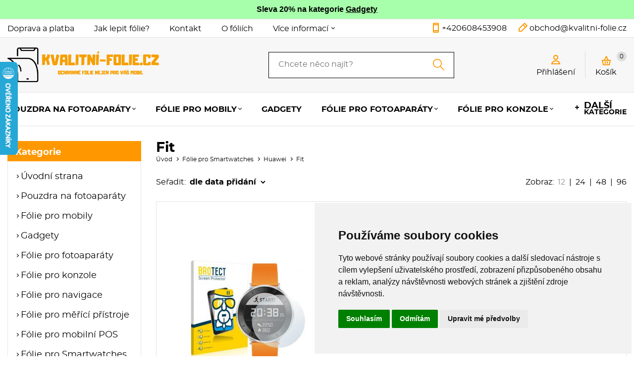

--- FILE ---
content_type: text/html
request_url: https://www.kvalitni-folie.cz/kategorie/fit/
body_size: 318047
content:



<!DOCTYPE html>
<html lang="cs">
	<head>
		<meta charset="windows-1250" />
		<meta content="width=device-width,initial-scale=1.0,shrink-to-fit=no" name="viewport">
	<title>Ochranné fólie pro chytré hodinky Huawei</title>
  	<meta name="keywords" content="Fit" />
  	<meta name="description" content="E-shop kvalitni-folie.cz. Skladem Fit. Doručení až domů nebo osobní odběr." />
 	<meta name="robots" content="all,follow" />
 	<meta name="revisit-after" content="1 days" />
	<meta name="author" content="Code &amp; design: www.4shop.cz; Content: www.4shop.cz; e-mail:info@4shop.cz" />
	<link rel="icon" href="https://www.kvalitni-folie.cz/favicon.ico" type="image/x-icon" />
	<link href="https://shared.4shop.cz/sablona/_design_paris/rs03-oranzovy/css/screen.css" media="screen" rel="stylesheet" type="text/css">
	<link href="https://shared.4shop.cz/sablona/_design_paris/rs03-oranzovy/css/screen-barva.css" media="screen" rel="stylesheet" type="text/css">
	<link href="https://shared.4shop.cz/sablona/_design_paris/rs03-oranzovy/css/print.css" media="print" rel="stylesheet" type="text/css">
	<link href="https://shared.4shop.cz/sablona/_design_paris/rs03-oranzovy/css/drobnosti.css" rel="stylesheet" type="text/css" media="all" />
	<script src="https://code.jquery.com/jquery-3.6.0.min.js"></script>

		<script src="https://shared.4shop.cz/sablona/_design_paris/rs03-oranzovy/js/toggle.js" type="text/javascript"></script>
	<style>
.vyrobcemenu {
display:none;
}
</style>
<script type="text/javascript" src="https://c.seznam.cz/js/rc.js"></script>
<script>
  var retargetingConf = {
    rtgId: 34055
  };
  if (window.rc && window.rc.retargetingHit) {
    window.rc.retargetingHit(retargetingConf);
  }
</script>


<script type="text/javascript" src="https://c.seznam.cz/js/rc.js"></script>
<script>
var conversionConf = {
  id: 100021268,
  value: null
};
if (window.rc && window.rc.conversionHit) {
  window.rc.conversionHit(conversionConf);
}
</script>


<script type="text/javascript" src="https://c.seznam.cz/js/rc.js"></script>
<script>
var conversionConf = {
  id: 100097489,
  value: null
};
if (window.rc && window.rc.conversionHit) {
  window.rc.conversionHit(conversionConf);
}
</script>


<script type="text/javascript">
//<![CDATA[
var _hwq = _hwq || [];
    _hwq.push(['setKey', '426F8E56C4FEF126F24DB4EEC877031E']);_hwq.push(['setTopPos', '60']);_hwq.push(['showWidget', '21']);(function() {
    var ho = document.createElement('script'); ho.type = 'text/javascript'; ho.async = true;
    ho.src = 'https://cz.im9.cz/direct/i/gjs.php?n=wdgt&sak=426F8E56C4FEF126F24DB4EEC877031E';
    var s = document.getElementsByTagName('script')[0]; s.parentNode.insertBefore(ho, s);
})();
//]]>
</script>
	<link rel="apple-touch-icon" sizes="180x180" href="https://www.kvalitni-folie.cz/apple-touch-icon.png">
	<link rel="icon" type="image/png" sizes="32x32" href="https://www.kvalitni-folie.cz/favicon-32x32.png">
	<link rel="icon" type="image/png" sizes="16x16" href="https://www.kvalitni-folie.cz/favicon-16x16.png">
	<link rel="manifest" href="https://www.kvalitni-folie.cz/site.webmanifest">
	<link rel="mask-icon" href="https://www.kvalitni-folie.cz/safari-pinned-tab.svg" color="#5bbad5">

	<link rel="alternate" type="application/xml"  href="https://www.kvalitni-folie.cz/xml_gener_google.xml"  title="Google Merchant">

	<meta name="msapplication-TileColor" content="#da532c">
	<meta name="theme-color" content="#ffffff">

	<meta property="og:locale" content="cs_CZ" />
	<meta property="og:site_name" content="kvalitni-folie.cz" />
	<meta property="og:url" content="https://www.kvalitni-folie.cz//kategorie/fit/" />  
	<meta property="og:title" content="Ochranné fólie pro mobily, chytré hodinky, navigace a tablety. Kvalitní pouzdra pro mobily a tablety. Náhradní řemínky pro chytr" />
	<meta property="og:description" content="E-shop kvalitni-folie.cz. Skladem Fit. Doručení až domů nebo osobní odběr." />


<script>
window.dataLayer = window.dataLayer ||   [];
function gtag(){
	dataLayer.push(arguments);
}
gtag('consent', 'default', {
	'ad_storage': 'denied',
	'ad_user_data': 'denied',
	'ad_personalization': 'denied',
	'analytics_storage': 'denied'
});
</script>

<script async src="https://www.googletagmanager.com/gtag/js?id=G-30R6GFHLYV"></script>
<script>
  window.dataLayer = window.dataLayer || [];
  function gtag(){dataLayer.push(arguments);}
  gtag('js', new Date());

  gtag('config', 'G-30R6GFHLYV');
</script>

<script type="text/plain" cookie-consent="tracking">

  var _gaq = _gaq || [];
  _gaq.push(['_setAccount', 'UA-86488352-1']);
  _gaq.push(['_setDomainName', 'kvalitni-folie.cz']);
  _gaq.push(['_trackPageview']);

  (function() {
    var ga = document.createElement('script'); ga.type = 'text/javascript'; ga.async = true;
    ga.src = ('https:' == document.location.protocol ? 'https://ssl' : 'http://www') + '.google-analytics.com/ga.js';
    var s = document.getElementsByTagName('script')[0]; s.parentNode.insertBefore(ga, s);
  })();

</script>




<!-- Google Tag Manager -->
<script>(function(w,d,s,l,i){w[l]=w[l]||[];w[l].push({'gtm.start':
new Date().getTime(),event:'gtm.js'});var f=d.getElementsByTagName(s)[0],
j=d.createElement(s),dl=l!='dataLayer'?'&l='+l:'';j.async=true;j.src=
'https://www.googletagmanager.com/gtm.js?id='+i+dl;f.parentNode.insertBefore(j,f);
})(window,document,'script','dataLayer','GTM-KR2MCDD');</script>
<!-- End Google Tag Manager -->

<!-- Google Tag Manager (noscript) -->
<noscript><iframe src="https://www.googletagmanager.com/ns.html?id=GTM-KR2MCDD"
height="0" width="0" style="display:none;visibility:hidden"></iframe></noscript>
<!-- End Google Tag Manager (noscript) -->





  
<!-- Cookie Consent by TermsFeed (https://www.TermsFeed.com) -->
<script type="text/javascript" src="https://www.termsfeed.com/public/cookie-consent/4.1.0/cookie-consent.js" charset="UTF-8"></script>
<script type="text/javascript" charset="UTF-8">
document.addEventListener('DOMContentLoaded', function () {
cookieconsent.run({"notice_banner_type":"simple","consent_type":"express","palette":"light","language":"cs","page_load_consent_levels":["strictly-necessary"],"notice_banner_reject_button_hide":false,"preferences_center_close_button_hide":false,"page_refresh_confirmation_buttons":false, "callbacks": {"scripts_specific_loaded": (level) => {switch(level) {case 'targeting':gtag('consent', 'update', {'ad_storage': 'granted','ad_user_data': 'granted','ad_personalization': 'granted','analytics_storage': 'granted'});break;}}},"callbacks_force": true});});
</script>
<style>.termsfeed-com---palette-light .cc-nb-okagree {color: #fff;background-color: black;}.termsfeed-com---nb-simple {max-width: 40%;}.termsfeed-com---nb .cc-nb-main-container {padding: 1rem;}.termsfeed-com---nb .cc-nb-title {font-size: 18px;}.termsfeed-com---nb .cc-nb-text {font-size: 12px;margin: 0 0 1rem 0;}.termsfeed-com---palette-light .cc-nb-changep {font-size: 11px;}.termsfeed-com---palette-light .cc-nb-reject {font-size: 11px;}.termsfeed-com---palette-light.termsfeed-com---nb {margin: 5px;}.termsfeed-com---reset p {margin-bottom: 0.4rem;}.termsfeed-com---palette-light .cc-nb-reject {color: #000;background-color: #eaeaea;}</style>
<noscript>ePrivacy and GPDR Cookie Consent by <a href="https://www.TermsFeed.com/" rel="nofollow">TermsFeed Generator</a></noscript>
<!-- End Cookie Consent by TermsFeed (https://www.TermsFeed.com) -->

</head>



<body >


  
<div style="background-color: #a7ffab;text-align: center;padding: 10px;top: 0px;min-height: 17px;font-weight: 700;">
           Sleva 20% na kategorie  <a href='https://www.kvalitni-folie.cz/kategorie/gadgety/' style='color:black;'>Gadgety</a> 
</div>

	<div class="page">




			<div class="top">
				<div>
					<div class="menu">


						<a href=""></a>
						<ul>

<li><a href="https://www.kvalitni-folie.cz/cti/10/doprava-a-platba/" title="Doprava a platba">Doprava a platba</a></li><li><a href="https://www.kvalitni-folie.cz/cti/12/jak-lepit-folie?/" title="Jak lepit fólie?">Jak lepit fólie?</a></li><li><a href="https://www.kvalitni-folie.cz/cti/6/kontakt/" title="Kontakt">Kontakt</a></li><li><a href="https://www.kvalitni-folie.cz/cti/11/o-foliich/" title="O fóliích">O fóliích</a></li>
							<li class="has-sub"><a href="">Více informací</a>
								<ul class="sub">
<li><a href="https://www.kvalitni-folie.cz/cti/4/obchodni-podminky/" title="Obchodní podmínky">Obchodní podmínky</a></li><li><a href="https://www.kvalitni-folie.cz/cti/14/reklamace-a-vraceni-zbozi/" title="Reklamace a vrácení zboží">Reklamace a vrácení zboží</a></li>								</ul>
							</li>
















						</ul>
					</div>
					<ul class="social-sites">
																	</ul>
					<p class="contact-phone"><a href="tel:+420608453908">+420608453908</a></p>
					<p class="contact-mail"><a href="mailto:obchod@kvalitni-folie.cz">obchod@kvalitni-folie.cz</a></p>



				</div>
			</div>


			<header role="banner" >
				<div>
					<div class="logo">


					<!-- Pokud není obrázkové logo, automaticky ho nahradí <span> s textovým názvem e-shopu. -->
										<span><a href="https://www.kvalitni-folie.cz/"><img src="https://www.kvalitni-folie.cz/upload/logo-kvalitni-folie.png" alt="" /></a></span>						
					</div>
					<form role="search" method="get" action="https://www.kvalitni-folie.cz/hledej/">
						<label for="search"></label><input type="search" name="retezec" placeholder="Chcete něco najít?" value="" id="inputText" autocomplete="off" onkeyup="generujNaseptavachledej(event);" onkeydown="posunNaseptavachledej(event);" /><button type="submit"></button>
						<div id="naseptavachledejDiv"></div>
					</form>
					<div class="user">

						<p><a href="#login-form"><span>Přihlášení</span></a></p>

					</div>

				<div class="basket">
					<p><a href="https://www.kvalitni-folie.cz/kosik/">Košík <span id="cart-count-ajax">0</span></a></p>
									</div>
			</div>
			<nav role="navigation">
				<a href="">Menu</a>
				<ol>





<li class="has-sub"><a href="https://www.kvalitni-folie.cz/kategorie/pouzdra-na-fotoaparaty/" title="Pouzdra na fotoaparáty">Pouzdra na fotoaparáty</a><div class="sub"><div>
								
								<ul><li class="header">Kategorie</li><li ><a href="https://www.kvalitni-folie.cz/kategorie/fujifilm-instax-square-sq20/" title="FujiFilm Instax Square SQ20"><img alt="" src="https://www.kvalitni-folie.cz/obrazky/maly_pouzdro-pro-instax-square-sq20-beige.jpg"> FujiFilm Instax Square SQ20</a></li>
<li ><a href="https://www.kvalitni-folie.cz/kategorie/fujifilm-instax-square-sq6/" title="Fujifilm Instax Square SQ6"><img alt="" src="https://www.kvalitni-folie.cz/obrazky/maly_pouzdro-pro-fujifilm-instax-mini-70-cire.jpg"> Fujifilm Instax Square SQ6</a></li>
<li ><a href="https://www.kvalitni-folie.cz/kategorie/fujifilm-instax-wide-300/" title="Fujifilm instax Wide 300"><img alt="" src="https://www.kvalitni-folie.cz/obrazky/maly_pouzdro-pro-fujifilm-instax-wide-300-cerne.jpg"> Fujifilm instax Wide 300</a></li>
<li ><a href="https://www.kvalitni-folie.cz/kategorie/fujifilm-instax-mini-11/" title="FujiFilm Instax mini 11"><img alt="" src="https://www.kvalitni-folie.cz/obrazky/maly_pouzdro-pro-instax-mini-11-cerne.jpg"> FujiFilm Instax mini 11</a></li>
<li ><a href="https://www.kvalitni-folie.cz/kategorie/fujifilm-instax-mini-12/" title="FujiFilm Instax mini 12"><img alt="" src="https://www.kvalitni-folie.cz/obrazky/maly_pouzdro-pro-instax-mini-12-cerne.jpg"> FujiFilm Instax mini 12</a></li>
<li  class="last"><a href="https://www.kvalitni-folie.cz/kategorie/fujifilm-instax-mini-9/" title="FujiFilm Instax mini 9"><img alt="" src="https://www.kvalitni-folie.cz/obrazky/maly_pouzdro-pro-instax-mini-9-modra.jpg"> FujiFilm Instax mini 9</a></li>
							</ul></div>


</div></li>

<li class="has-sub"><a href="https://www.kvalitni-folie.cz/kategorie/folie-pro-mobily/" title="Fólie pro mobily">Fólie pro mobily</a><div class="sub"><div>
								
								<ul><li class="header">Kategorie</li><li ><a href="https://www.kvalitni-folie.cz/kategorie/alcatel/" title="Alcatel"><img alt="" src="https://www.kvalitni-folie.cz/obrazky/maly_1602495623-6x-su75-ultraclear-screen-protector-alcatel-1s-2019.jpg"> Alcatel</a></li>
<li ><a href="https://www.kvalitni-folie.cz/kategorie/apple/" title="Apple"><img alt="" src="https://www.kvalitni-folie.cz/obrazky/maly_4068489955309.jpg"> Apple</a></li>
<li ><a href="https://www.kvalitni-folie.cz/kategorie/asus/" title="Asus"><img alt="" src="https://www.kvalitni-folie.cz/obrazky/maly_ochranna-folie-brotect-airglass-glass-screen-protector-for-asus-smartphone-for-snapdragon-insiders.jpg"> Asus</a></li>
<li ><a href="https://www.kvalitni-folie.cz/kategorie/blackberry/" title="BlackBerry"><img alt="" src="https://www.kvalitni-folie.cz/obrazky/maly_1592325088-2x-brotecthd-clear-screen-protector-blackberry-p9982-porsche-design.jpg"> BlackBerry</a></li>
<li ><a href="https://www.kvalitni-folie.cz/kategorie/blackview/" title="Blackview"><img alt="" src="https://www.kvalitni-folie.cz/obrazky/maly_ochranna-folie-brotect-airglass-glass-screen-protector-for-blackview-bl9000-pro.jpg"> Blackview</a></li>
<li ><a href="https://www.kvalitni-folie.cz/kategorie/caterpillar/" title="Caterpillar"><img alt="" src="https://www.kvalitni-folie.cz/obrazky/maly_ochranna-folie-airglass-premium-glass-screen-protector-caterpillar-cat-s75-zadni-kamera.jpg"> Caterpillar</a></li>
<li ><a href="https://www.kvalitni-folie.cz/kategorie/cubot/" title="Cubot"><img alt="" src="https://www.kvalitni-folie.cz/obrazky/maly_4068489293135.jpg"> Cubot</a></li>
<li ><a href="https://www.kvalitni-folie.cz/kategorie/cyrus/" title="Cyrus"><img alt="" src="https://www.kvalitni-folie.cz/obrazky/maly_1647854183-2x-brotecthd-clear-screen-protector-cyrus-cs45xa.jpg"> Cyrus</a></li>
<li ><a href="https://www.kvalitni-folie.cz/kategorie/doogee/" title="Doogee"><img alt="" src="https://www.kvalitni-folie.cz/obrazky/maly_ochranna-folie-brotect-airglass-glass-screen-protector-for-doogee-v40-pro.jpg"> Doogee</a></li>
<li ><a href="https://www.kvalitni-folie.cz/kategorie/doro-1/" title="Doro"><img alt="" src="https://www.kvalitni-folie.cz/obrazky/maly_1632472988-airglass-premium-glass-screen-protector-doro-8080.jpg"> Doro</a></li>
<li ><a href="https://www.kvalitni-folie.cz/kategorie/evolveo/" title="Evolveo"><img alt="" src="https://www.kvalitni-folie.cz/obrazky/maly_1671086071-ochranne-folie-6x-su75-ultraclear-screen-protector-evolveo-strongphone-g7.jpg"> Evolveo</a></li>
<li ><a href="https://www.kvalitni-folie.cz/kategorie/fairphone/" title="Fairphone"><img alt="" src="https://www.kvalitni-folie.cz/obrazky/maly_1641371668-airglass-premium-glass-screen-protector-fairphone-3-plus.jpg"> Fairphone</a></li>
<li ><a href="https://www.kvalitni-folie.cz/kategorie/gigaset-2/" title="Gigaset"><img alt="" src="https://www.kvalitni-folie.cz/obrazky/maly_2x-brotect-hd-clear-screen-protector-for-gigaset-gs5-lite.jpg"> Gigaset</a></li>
<li ><a href="https://www.kvalitni-folie.cz/kategorie/google/" title="Google"><img alt="" src="https://www.kvalitni-folie.cz/obrazky/maly_4068489940015.jpg"> Google</a></li>
<li ><a href="https://www.kvalitni-folie.cz/kategorie/honor-1/" title="Honor"><img alt="" src="https://www.kvalitni-folie.cz/obrazky/maly_4068489708714.jpg"> Honor</a></li>
<li ><a href="https://www.kvalitni-folie.cz/kategorie/hp-2/" title="HP"><img alt="" src="https://www.kvalitni-folie.cz/obrazky/maly_1538032303-airglass-premium-glass-screen-protector-hp-elite-x3.jpg"> HP</a></li>
<li ><a href="https://www.kvalitni-folie.cz/kategorie/htc/" title="HTC"><img alt="" src="https://www.kvalitni-folie.cz/obrazky/maly_1630399188-2x-brotecthd-clear-screen-protector-htc-desire-21-pro-5g.jpg"> HTC</a></li>
<li ><a href="https://www.kvalitni-folie.cz/kategorie/huawei/" title="Huawei"><img alt="" src="https://www.kvalitni-folie.cz/obrazky/maly_4068489586831.jpg"> Huawei</a></li>
<li ><a href="https://www.kvalitni-folie.cz/kategorie/infinix/" title="Infinix"><img alt="" src="https://www.kvalitni-folie.cz/obrazky/maly_ochranna-folie-brotect-airglass-glass-screen-protector-for-infinix-hot-40-pro.jpg"> Infinix</a></li>
<li ><a href="https://www.kvalitni-folie.cz/kategorie/land-rover/" title="Land Rover"><img alt="" src="https://www.kvalitni-folie.cz/obrazky/maly_1570013844-2x-brotecthd-clear-screen-protector-land-rover-explore.jpg"> Land Rover</a></li>
<li ><a href="https://www.kvalitni-folie.cz/kategorie/lenovo/" title="Lenovo"><img alt="" src="https://www.kvalitni-folie.cz/obrazky/maly_ochranne-folie-2x-brotect-hd-clear-screen-protector-for-lenovo-legion-go.jpg"> Lenovo</a></li>
<li ><a href="https://www.kvalitni-folie.cz/kategorie/letv/" title="LeTV"><img alt="" src="https://www.kvalitni-folie.cz/obrazky/maly_1472205570-2x-brotecthd-clear-screen-protector-letv-1s.jpg"> LeTV</a></li>
<li ><a href="https://www.kvalitni-folie.cz/kategorie/lg/" title="LG"><img alt="" src="https://www.kvalitni-folie.cz/obrazky/maly_1634292100-brotect-flex-full-cover-protector-lg-velvet.jpg"> LG</a></li>
<li ><a href="https://www.kvalitni-folie.cz/kategorie/meizu-1/" title="Meizu"><img alt="" src="https://www.kvalitni-folie.cz/obrazky/maly_1545203975-2x-brotecthd-clear-screen-protector-meizu-16th.jpg"> Meizu</a></li>
<li ><a href="https://www.kvalitni-folie.cz/kategorie/hmd/" title="HMD"><img alt="" src="https://www.kvalitni-folie.cz/obrazky/maly_ochranna-folie-brotect-airglass-glass-screen-protector-for-hmd-skyline.jpg"> HMD</a></li>
<li ><a href="https://www.kvalitni-folie.cz/kategorie/microsoft/" title="Microsoft"><img alt="" src="https://www.kvalitni-folie.cz/obrazky/maly_1479058458-2x-brotecthd-clear-screen-protector-microsoft-lumia-550.jpg"> Microsoft</a></li>
<li ><a href="https://www.kvalitni-folie.cz/kategorie/motorola/" title="Motorola"><img alt="" src="https://www.kvalitni-folie.cz/obrazky/maly_4068489488319.jpg"> Motorola</a></li>
<li ><a href="https://www.kvalitni-folie.cz/kategorie/no-1/" title="No. 1"><img alt="" src="https://www.kvalitni-folie.cz/obrazky/maly_1458149594-6x-su75-ultraclear-screen-protector-no-1-x1-x-men.jpg"> No. 1</a></li>
<li ><a href="https://www.kvalitni-folie.cz/kategorie/nothing/" title="Nothing"><img alt="" src="https://www.kvalitni-folie.cz/obrazky/maly_4068489804232.jpg"> Nothing</a></li>
<li ><a href="https://www.kvalitni-folie.cz/kategorie/nokia/" title="Nokia"><img alt="" src="https://www.kvalitni-folie.cz/obrazky/maly_ochranne-folie-2x-brotect-flex-full-cover-screen-protector-for-nokia-3310-2017.jpg"> Nokia</a></li>
<li ><a href="https://www.kvalitni-folie.cz/kategorie/nubia-1/" title="Nubia"><img alt="" src="https://www.kvalitni-folie.cz/obrazky/maly_ochranna-folie-brotect-airglass-glass-screen-protector-for-nubia-redmagic-8s-pro.jpg"> Nubia</a></li>
<li ><a href="https://www.kvalitni-folie.cz/kategorie/oppo/" title="Oppo"><img alt="" src="https://www.kvalitni-folie.cz/obrazky/maly_4068489526790.jpg"> Oppo</a></li>
<li ><a href="https://www.kvalitni-folie.cz/kategorie/oneplus/" title="OnePlus"><img alt="" src="https://www.kvalitni-folie.cz/obrazky/maly_4068489353280.jpg"> OnePlus</a></li>
<li ><a href="https://www.kvalitni-folie.cz/kategorie/-oukitel/" title=" Oukitel"><img alt="" src="https://www.kvalitni-folie.cz/obrazky/maly_ochranna-folie-brotect-airglass-glass-screen-protector-for-oukitel-wp23.jpg">  Oukitel</a></li>
<li ><a href="https://www.kvalitni-folie.cz/kategorie/realme/" title="Realme"><img alt="" src="https://www.kvalitni-folie.cz/obrazky/maly_4068489700183.jpg"> Realme</a></li>
<li ><a href="https://www.kvalitni-folie.cz/kategorie/rugggear/" title="RuggGear"><img alt="" src="https://www.kvalitni-folie.cz/obrazky/maly_1623078914-2x-brotecthd-clear-screen-protector-ruggear-rg725.jpg"> RuggGear</a></li>
<li ><a href="https://www.kvalitni-folie.cz/kategorie/samsung/" title="Samsung"><img alt="" src="https://www.kvalitni-folie.cz/obrazky/maly_4068489758191.jpg"> Samsung</a></li>
<li ><a href="https://www.kvalitni-folie.cz/kategorie/sony/" title="Sony"><img alt="" src="https://www.kvalitni-folie.cz/obrazky/maly_4068489825589.jpg"> Sony</a></li>
<li ><a href="https://www.kvalitni-folie.cz/kategorie/tcl-1/" title="TCL"><img alt="" src="https://www.kvalitni-folie.cz/obrazky/maly_ochranna-folie-brotect-airglass-glass-screen-protector-for-tcl-30-se.jpg"> TCL</a></li>
<li ><a href="https://www.kvalitni-folie.cz/kategorie/ulefone/" title="Ulefone"><img alt="" src="https://www.kvalitni-folie.cz/obrazky/maly_ochranna-folie-brotect-airglass-glass-screen-protector-for-ulefone-armor-mini-20-pro.jpg"> Ulefone</a></li>
<li ><a href="https://www.kvalitni-folie.cz/kategorie/umi/" title="UMI"><img alt="" src="https://www.kvalitni-folie.cz/obrazky/maly_1485417878-6x-su75-ultraclear-screen-protector-umi-plus-e.jpg"> UMI</a></li>
<li ><a href="https://www.kvalitni-folie.cz/kategorie/umidigi/" title="Umidigi"><img alt="" src="https://www.kvalitni-folie.cz/obrazky/maly_ochranne-folie-2x-brotect-hd-clear-screen-protector-for-umidigi-g1-tab-kids.jpg"> Umidigi</a></li>
<li ><a href="https://www.kvalitni-folie.cz/kategorie/vernee-/" title="Vernee "><img alt="" src="https://www.kvalitni-folie.cz/obrazky/maly_1526209167-airglass-premium-glass-screen-protector-vernee-m6.jpg"> Vernee </a></li>
<li ><a href="https://www.kvalitni-folie.cz/kategorie/vivo-1/" title="Vivo"><img alt="" src="https://www.kvalitni-folie.cz/obrazky/maly_4068489512427.jpg"> Vivo</a></li>
<li ><a href="https://www.kvalitni-folie.cz/kategorie/vodafone/" title="Vodafone"><img alt="" src="https://www.kvalitni-folie.cz/obrazky/maly_1568206326-2x-brotecthd-clear-screen-protector-vodafone-smart-n10.jpg"> Vodafone</a></li>
<li ><a href="https://www.kvalitni-folie.cz/kategorie/xiaomi/" title="Xiaomi"><img alt="" src="https://www.kvalitni-folie.cz/obrazky/maly_4068489481730.jpg"> Xiaomi</a></li>
<li  class="last"><a href="https://www.kvalitni-folie.cz/kategorie/zte/" title="ZTE"><img alt="" src="https://www.kvalitni-folie.cz/obrazky/maly_ochranne-folie-2x-brotect-flex-full-cover-screen-protector-for-zte-axon-40-ultra.jpg"> ZTE</a></li>
							</ul></div>


</div></li>

<li><a href="https://www.kvalitni-folie.cz/kategorie/gadgety/" title="Gadgety">Gadgety</a></li>
<li class="has-sub"><a href="https://www.kvalitni-folie.cz/kategorie/folie-pro-fotoaparaty/" title="Fólie pro fotoaparáty">Fólie pro fotoaparáty</a><div class="sub"><div>
								
								<ul><li class="header">Kategorie</li><li ><a href="https://www.kvalitni-folie.cz/kategorie/canon/" title="Canon"><img alt="" src="https://www.kvalitni-folie.cz/obrazky/maly_ochranna-folie-airglass-premium-glass-screen-protector-canon-powershot-g7-x-mark-iii.jpg"> Canon</a></li>
<li ><a href="https://www.kvalitni-folie.cz/kategorie/fujifilm/" title="FujiFilm"><img alt="" src="https://www.kvalitni-folie.cz/obrazky/maly_4068489519327.jpg"> FujiFilm</a></li>
<li ><a href="https://www.kvalitni-folie.cz/kategorie/leica-1/" title="Leica"><img alt="" src="https://www.kvalitni-folie.cz/obrazky/maly_4068489347944.jpg"> Leica</a></li>
<li ><a href="https://www.kvalitni-folie.cz/kategorie/nikon/" title="Nikon"><img alt="" src="https://www.kvalitni-folie.cz/obrazky/maly_ochranna-folie-airglass-premium-glass-screen-protector-nikon-coolpix-p1000.jpg"> Nikon</a></li>
<li ><a href="https://www.kvalitni-folie.cz/kategorie/panasonic/" title="Panasonic"><img alt="" src="https://www.kvalitni-folie.cz/obrazky/maly_ochranna-folie-brotect-airglass-glass-screen-protector-for-panasonic-lumix-dmc-fz2000.jpg"> Panasonic</a></li>
<li ><a href="https://www.kvalitni-folie.cz/kategorie/pentax/" title="Pentax"><img alt="" src="https://www.kvalitni-folie.cz/obrazky/maly_4251046267834.jpg"> Pentax</a></li>
<li ><a href="https://www.kvalitni-folie.cz/kategorie/olympus/" title="Olympus"><img alt="" src="https://www.kvalitni-folie.cz/obrazky/maly_ochranne-folie-2x-brotect-hd-clear-screen-protector-for-olympus-om-system-tough-tg-7.jpg"> Olympus</a></li>
<li  class="last"><a href="https://www.kvalitni-folie.cz/kategorie/sony-1/" title="Sony"><img alt="" src="https://www.kvalitni-folie.cz/obrazky/maly_4066208546715.jpg"> Sony</a></li>
							</ul></div>


</div></li>

<li class="has-sub"><a href="https://www.kvalitni-folie.cz/kategorie/folie-pro-konzole/" title="Fólie pro konzole">Fólie pro konzole</a><div class="sub"><div>
								
								<ul><li class="header">Kategorie</li><li ><a href="https://www.kvalitni-folie.cz/kategorie/asus-6/" title="Asus"><img alt="" src="https://www.kvalitni-folie.cz/obrazky/maly_ochranne-folie-2x-brotect-flex-full-cover-screen-protector-for-asus-rog-ally-2023-rc71l.jpg"> Asus</a></li>
<li ><a href="https://www.kvalitni-folie.cz/kategorie/msi/" title="MSI"><img alt="" src="https://www.kvalitni-folie.cz/obrazky/maly_4068489700268.jpg"> MSI</a></li>
<li ><a href="https://www.kvalitni-folie.cz/kategorie/nintendo/" title="Nintendo"><img alt="" src="https://www.kvalitni-folie.cz/obrazky/maly_1573229724-2x-brotecthd-clear-screen-protector-nintendo-switch-lite.jpg"> Nintendo</a></li>
<li  class="last"><a href="https://www.kvalitni-folie.cz/kategorie/sony-3/" title="Sony"><img alt="" src="https://www.kvalitni-folie.cz/obrazky/maly_4066208981493.jpg"> Sony</a></li>
							</ul></div>


</div></li>









						<li class="has-sub more">
							<a href=""><span>Další</span> kategorie</a>
							<ul class="sub">

<li><a href="https://www.kvalitni-folie.cz/kategorie/folie-pro-navigace/" title="Fólie pro navigace">Fólie pro navigace</a></li>
<li><a href="https://www.kvalitni-folie.cz/kategorie/folie-pro-merici-pristroje/" title="Fólie pro měřící přístroje">Fólie pro měřící přístroje</a></li>
<li><a href="https://www.kvalitni-folie.cz/kategorie/folie-pro-mobilni-pos/" title="Fólie pro mobilní POS">Fólie pro mobilní POS</a></li>
<li><a href="https://www.kvalitni-folie.cz/kategorie/folie-pro-smartwatches-/" title="Fólie pro Smartwatches ">Fólie pro Smartwatches </a></li>
<li><a href="https://www.kvalitni-folie.cz/kategorie/folie-pro-tablety/" title="Fólie pro tablety">Fólie pro tablety</a></li>
<li><a href="https://www.kvalitni-folie.cz/kategorie/folie-pro-videokamery/" title="Fólie pro videokamery">Fólie pro videokamery</a></li>
<li><a href="https://www.kvalitni-folie.cz/kategorie/folie-pro-ebooky/" title="Fólie pro Ebooky">Fólie pro Ebooky</a></li>
<li><a href="https://www.kvalitni-folie.cz/kategorie/nahradni-reminky-pro-smartwatches/" title="Náhradní řemínky pro smartwatches">Náhradní řemínky pro smartwatches</a></li>
<li><a href="https://www.kvalitni-folie.cz/kategorie/pouzdra-pro-ebooky/" title="Pouzdra pro Ebooky">Pouzdra pro Ebooky</a></li>
<li><a href="https://www.kvalitni-folie.cz/kategorie/pouzdra-pro-gps/" title="Pouzdra pro GPS">Pouzdra pro GPS</a></li>
<li><a href="https://www.kvalitni-folie.cz/kategorie/prislusenstvi-pro-herni-konzole/" title="Příslušenství pro herní konzole">Příslušenství pro herní konzole</a></li>
<li><a href="https://www.kvalitni-folie.cz/kategorie/pouzdra-pro-mobily/" title="Pouzdra pro mobily">Pouzdra pro mobily</a></li>
<li><a href="https://www.kvalitni-folie.cz/kategorie/pouzdra-pro-tablety/" title="Pouzdra pro tablety">Pouzdra pro tablety</a></li>
<li><a href="https://www.kvalitni-folie.cz/kategorie/univerzalni-prislusenstvi/" title="Univerzální příslušenství">Univerzální příslušenství</a></li>



    <li><a href="https://www.kvalitni-folie.cz/index.php?co=megaakce&amp;druh=vyprodej" title="Výprodej zboží!">Výprodej</a></li>



    <li><a href="https://www.kvalitni-folie.cz/megaakce/" title="Akční nabídka!">Akce</a></li>


							</ul>
						</li>


					</ol>
				</nav>
			</header>






























		<main class="products">




 <style>
/* výchozí: zobrazit vše */
.left-sidebar {
    display: block;
}

#close-filter {
    display: none;
}

/* zobrazit tlačítko jen na mobilu */
#toggle-filter {
    display: none;
}

@media (max-width: 1000px) {

    /* výchozí: levý sloupec skrytý */
    .left-sidebar:not(:only-child) {
        display: none;
    }

    /* tlačítko zobrazit na mobilu */
    #toggle-filter {
        display: inline-block;
        padding: 10px 15px;
        margin: 0px;
        background: #eee;
        border: 1px solid #ccc;
        cursor: pointer;
    }

    /* pokud je sloupec otevřený */
    .left-sidebar.open {
        display: flex !important;
        justify-content: center;
        align-items: center;
        position: fixed;
        inset: 0;
        background: rgba(0, 0, 0, 0.6);
        z-index: 9999;
        padding: 20px;
    } 

    /* uvnitř .left-sidebar zobraz pouze #filter-panel */
    .left-sidebar.open > *:not(#filter-panel) {
        display: none !important;
    }

    /* styl modálního okna */
    .left-sidebar.open #filter-panel {
        background: white;
        border-radius: 12px;
        padding: 20px;
        width: 100%;
        max-width: 500px;
        max-height: 90vh;
        overflow-y: auto;
        position: relative;
        box-shadow: 0 0 15px rgba(0,0,0,0.4);
    }

    .left-sidebar.open #close-filter {
        display: block;
        position: absolute;
        top: 10px;
        right: 10px;
        background: transparent;
        border: none;
        font-size: 24px;
        font-weight: bold;
        color: #333;
        cursor: pointer;
        z-index: 10000;
    }

    #filter-panel.open {
        display: block !important; /* nebo flex */
        position: relative;        /* nutné pro absolutní pozici X */
        background: white;
        padding: 20px;
        border-radius: 10px;
        max-width: 500px;
        width: 100%;
        max-height: 90%;
        overflow-y: auto;
        box-shadow: 0 0 15px rgba(0, 0, 0, 0.4);
    }

    #filter-panel.open #close-filter {
        display: block;
        position: absolute;
        top: 10px;
        right: 10px;
        background: transparent;
        border: none;
        font-size: 24px;
        font-weight: bold;
        color: #444;
        cursor: pointer;
        z-index: 10001;
    }

    main div.columns > div:nth-of-type(1):not(:only-child) {
       margin-right: 0rem;
       width: 93%;
    }

}

</style>

				<div class="columns">
					<div class="left-sidebar">
												<div class="categories">
							<p>Kategorie</p>
<ul id="cat">


<li><a href="https://www.kvalitni-folie.cz/" title="Úvodní strana" class="uvodnistrana">Úvodní strana</a></li>

<li ><a href="https://www.kvalitni-folie.cz/kategorie/pouzdra-na-fotoaparaty/" title="Pouzdra na fotoaparáty">Pouzdra na fotoaparáty</a>
<ul class="sub" id="a2992" style="display: none; margin-left: 12px;">
<li ><a href="https://www.kvalitni-folie.cz/kategorie/fujifilm-instax-square-sq20/"  title="FujiFilm Instax Square SQ20">FujiFilm Instax Square SQ20</a></li>
<li ><a href="https://www.kvalitni-folie.cz/kategorie/fujifilm-instax-mini-9/"  title="FujiFilm Instax mini 9">FujiFilm Instax mini 9</a></li>
<li ><a href="https://www.kvalitni-folie.cz/kategorie/fujifilm-instax-mini-12/"  title="FujiFilm Instax mini 12">FujiFilm Instax mini 12</a></li>
<li ><a href="https://www.kvalitni-folie.cz/kategorie/fujifilm-instax-mini-11/"  title="FujiFilm Instax mini 11">FujiFilm Instax mini 11</a></li>
<li ><a href="https://www.kvalitni-folie.cz/kategorie/fujifilm-instax-wide-300/"  title="Fujifilm instax Wide 300">Fujifilm instax Wide 300</a></li>
<li ><a href="https://www.kvalitni-folie.cz/kategorie/fujifilm-instax-square-sq6/"  title="Fujifilm Instax Square SQ6">Fujifilm Instax Square SQ6</a></li>
</ul></li>

<li ><a href="https://www.kvalitni-folie.cz/kategorie/folie-pro-mobily/" title="Fólie pro mobily">Fólie pro mobily</a>
<ul class="sub" id="a0" style="display: none; margin-left: 12px;">
<li ><a href="https://www.kvalitni-folie.cz/kategorie/alcatel/"  title="Alcatel">Alcatel</a>
<ul class="sub" id="a2" style="display: none; margin-left: 12px;">
<li ><a href="https://www.kvalitni-folie.cz/kategorie/1c-2019/"  title="1C 2019">1C 2019</a></li>
<li ><a href="https://www.kvalitni-folie.cz/kategorie/1s-2019/"  title="1S 2019">1S 2019</a></li>
<li ><a href="https://www.kvalitni-folie.cz/kategorie/3c/"  title="3C">3C</a></li>
<li ><a href="https://www.kvalitni-folie.cz/kategorie/3x-2019/"  title="3X 2019">3X 2019</a></li>
<li ><a href="https://www.kvalitni-folie.cz/kategorie/5v/"  title="5V">5V</a></li>
<li ><a href="https://www.kvalitni-folie.cz/kategorie/idol-4/"  title="Idol 4">Idol 4</a></li>
<li ><a href="https://www.kvalitni-folie.cz/kategorie/idol-5/"  title="Idol 5">Idol 5</a></li>
<li ><a href="https://www.kvalitni-folie.cz/kategorie/one-touch-pop-2-(4-5)-/"  title="One Touch Pop 2 (4.5) ">One Touch Pop 2 (4.5) </a></li>
<li ><a href="https://www.kvalitni-folie.cz/kategorie/one-touch-pop-2-(5)/"  title="One Touch Pop 2 (5)">One Touch Pop 2 (5)</a></li>
<li ><a href="https://www.kvalitni-folie.cz/kategorie/u5-3g/"  title="U5 3G">U5 3G</a></li>
<li ><a href="https://www.kvalitni-folie.cz/kategorie/u5-4g/"  title="U5 4G">U5 4G</a></li>
</ul></li>

<li ><a href="https://www.kvalitni-folie.cz/kategorie/apple/"  title="Apple">Apple</a>
<ul class="sub" id="a3" style="display: none; margin-left: 12px;">
<li ><a href="https://www.kvalitni-folie.cz/kategorie/iphone-5s/"  title="iPhone 5s">iPhone 5s</a></li>
<li ><a href="https://www.kvalitni-folie.cz/kategorie/iphone-6/"  title="iPhone 6">iPhone 6</a></li>
<li ><a href="https://www.kvalitni-folie.cz/kategorie/iphone-6-plus/"  title="iPhone 6 Plus">iPhone 6 Plus</a></li>
<li ><a href="https://www.kvalitni-folie.cz/kategorie/iphone-6s/"  title="iPhone 6S">iPhone 6S</a></li>
<li ><a href="https://www.kvalitni-folie.cz/kategorie/iphone-6s-plus/"  title="iPhone 6S Plus">iPhone 6S Plus</a></li>
<li ><a href="https://www.kvalitni-folie.cz/kategorie/iphone-7/"  title="iPhone 7">iPhone 7</a></li>
<li ><a href="https://www.kvalitni-folie.cz/kategorie/iphone-7-plus/"  title="iPhone 7 Plus">iPhone 7 Plus</a></li>
<li ><a href="https://www.kvalitni-folie.cz/kategorie/iphone-8/"  title="iPhone 8">iPhone 8</a></li>
<li ><a href="https://www.kvalitni-folie.cz/kategorie/iphone-8-plus/"  title="iPhone 8 Plus">iPhone 8 Plus</a></li>
<li ><a href="https://www.kvalitni-folie.cz/kategorie/iphone-11/"  title="iPhone 11">iPhone 11</a></li>
<li ><a href="https://www.kvalitni-folie.cz/kategorie/iphone-11-pro/"  title="iPhone 11 Pro">iPhone 11 Pro</a></li>
<li ><a href="https://www.kvalitni-folie.cz/kategorie/iphone-11-pro-max/"  title="iPhone 11 Pro Max">iPhone 11 Pro Max</a></li>
<li ><a href="https://www.kvalitni-folie.cz/kategorie/iphone-12/"  title="iPhone 12">iPhone 12</a></li>
<li ><a href="https://www.kvalitni-folie.cz/kategorie/iphone-12-mini-1/"  title="iPhone 12 Mini">iPhone 12 Mini</a></li>
<li ><a href="https://www.kvalitni-folie.cz/kategorie/iphone-12-pro/"  title="iPhone 12 Pro">iPhone 12 Pro</a></li>
<li ><a href="https://www.kvalitni-folie.cz/kategorie/iphone-13/"  title="iPhone 13">iPhone 13</a></li>
<li ><a href="https://www.kvalitni-folie.cz/kategorie/iphone-13-mini/"  title="iPhone 13 mini">iPhone 13 mini</a></li>
<li ><a href="https://www.kvalitni-folie.cz/kategorie/iphone-13-pro/"  title="iPhone 13 Pro">iPhone 13 Pro</a></li>
<li ><a href="https://www.kvalitni-folie.cz/kategorie/iphone-13-pro-max/"  title="iPhone 13 Pro Max">iPhone 13 Pro Max</a></li>
<li ><a href="https://www.kvalitni-folie.cz/kategorie/iphone-14/"  title="iPhone 14">iPhone 14</a></li>
<li ><a href="https://www.kvalitni-folie.cz/kategorie/iphone-17/"  title="iPhone 17">iPhone 17</a></li>
<li ><a href="https://www.kvalitni-folie.cz/kategorie/iphone-se-2016/"  title="iPhone SE 2016">iPhone SE 2016</a></li>
<li ><a href="https://www.kvalitni-folie.cz/kategorie/iphone-16-pro/"  title="iPhone 16 pro">iPhone 16 pro</a></li>
<li ><a href="https://www.kvalitni-folie.cz/kategorie/iphone-16/"  title="iPhone 16">iPhone 16</a></li>
<li ><a href="https://www.kvalitni-folie.cz/kategorie/iphone-15/"  title="iPhone 15">iPhone 15</a></li>
<li ><a href="https://www.kvalitni-folie.cz/kategorie/iphone-se-2-2020/"  title="iPhone SE 2 2020">iPhone SE 2 2020</a></li>
<li ><a href="https://www.kvalitni-folie.cz/kategorie/iphone-se-3-2022/"  title="iPhone SE 3 2022">iPhone SE 3 2022</a></li>
<li ><a href="https://www.kvalitni-folie.cz/kategorie/iphone-x/"  title="iPhone X">iPhone X</a></li>
<li ><a href="https://www.kvalitni-folie.cz/kategorie/iphone-xr/"  title="iPhone XR">iPhone XR</a></li>
<li ><a href="https://www.kvalitni-folie.cz/kategorie/iphone-xs/"  title="iPhone Xs">iPhone Xs</a></li>
<li ><a href="https://www.kvalitni-folie.cz/kategorie/iphone-xs-max/"  title="iPhone Xs Max">iPhone Xs Max</a></li>
</ul></li>

<li ><a href="https://www.kvalitni-folie.cz/kategorie/asus/"  title="Asus">Asus</a>
<ul class="sub" id="a4" style="display: none; margin-left: 12px;">
<li ><a href="https://www.kvalitni-folie.cz/kategorie/rog-phone/"  title="ROG Phone">ROG Phone</a></li>
<li ><a href="https://www.kvalitni-folie.cz/kategorie/rog-phone-2/"  title="ROG Phone 2">ROG Phone 2</a></li>
<li ><a href="https://www.kvalitni-folie.cz/kategorie/rog-phone-3-zs661ks/"  title="ROG Phone 3 ZS661KS">ROG Phone 3 ZS661KS</a></li>
<li ><a href="https://www.kvalitni-folie.cz/kategorie/rog-phone-5/"  title="ROG Phone 5">ROG Phone 5</a></li>
<li ><a href="https://www.kvalitni-folie.cz/kategorie/zenfone-2-laser-ze500kl/"  title="ZenFone 2 Laser ZE500KL">ZenFone 2 Laser ZE500KL</a></li>
<li ><a href="https://www.kvalitni-folie.cz/kategorie/zenfone-3-ze520kl-1/"  title="ZenFone 3 ZE520KL">ZenFone 3 ZE520KL</a></li>
<li ><a href="https://www.kvalitni-folie.cz/kategorie/zenfone-3-max-zc520tl/"  title="ZenFone 3 Max ZC520TL">ZenFone 3 Max ZC520TL</a></li>
<li ><a href="https://www.kvalitni-folie.cz/kategorie/zenfone-3-max-zc553kl/"  title="ZenFone 3 Max ZC553KL">ZenFone 3 Max ZC553KL</a></li>
<li ><a href="https://www.kvalitni-folie.cz/kategorie/zenfone-5-ze620kl/"  title="Zenfone 5 ZE620KL">Zenfone 5 ZE620KL</a></li>
<li ><a href="https://www.kvalitni-folie.cz/kategorie/zenfone-5z-zs620kl/"  title="Zenfone 5z ZS620KL">Zenfone 5z ZS620KL</a></li>
<li ><a href="https://www.kvalitni-folie.cz/kategorie/zenfone-7-pro-zs671ks/"  title="Zenfone 7 Pro ZS671KS">Zenfone 7 Pro ZS671KS</a></li>
<li ><a href="https://www.kvalitni-folie.cz/kategorie/zenfone-8/"  title="ZenFone 8">ZenFone 8</a></li>
<li ><a href="https://www.kvalitni-folie.cz/kategorie/zenfone-go-zc500tg/"  title="ZenFone GO ZC500TG">ZenFone GO ZC500TG</a></li>
<li ><a href="https://www.kvalitni-folie.cz/kategorie/zenfone-go-zb500kl/"  title="ZenFone Go ZB500KL">ZenFone Go ZB500KL</a></li>
<li ><a href="https://www.kvalitni-folie.cz/kategorie/rog-phone-6/"  title="ROG Phone 6">ROG Phone 6</a></li>
<li ><a href="https://www.kvalitni-folie.cz/kategorie/zenfone-max-zc550kl/"  title="ZenFone Max ZC550KL">ZenFone Max ZC550KL</a></li>
<li ><a href="https://www.kvalitni-folie.cz/kategorie/zenfone-max-pro-(m1)/"  title="ZenFone Max Pro (M1)">ZenFone Max Pro (M1)</a></li>
<li ><a href="https://www.kvalitni-folie.cz/kategorie/zenfone-max-pro-(m2)/"  title="ZenFone Max Pro (M2)">ZenFone Max Pro (M2)</a></li>
</ul></li>

<li ><a href="https://www.kvalitni-folie.cz/kategorie/blackberry/"  title="BlackBerry">BlackBerry</a>
<ul class="sub" id="a5" style="display: none; margin-left: 12px;">
<li ><a href="https://www.kvalitni-folie.cz/kategorie/classic-q20/"  title="Classic Q20">Classic Q20</a></li>
<li ><a href="https://www.kvalitni-folie.cz/kategorie/dtek50/"  title="DTEK50">DTEK50</a></li>
<li ><a href="https://www.kvalitni-folie.cz/kategorie/dtek60/"  title="DTEK60">DTEK60</a></li>
<li ><a href="https://www.kvalitni-folie.cz/kategorie/leap/"  title="Leap">Leap</a></li>
<li ><a href="https://www.kvalitni-folie.cz/kategorie/keyone/"  title="Keyone">Keyone</a></li>
<li ><a href="https://www.kvalitni-folie.cz/kategorie/key-2/"  title="Key 2">Key 2</a></li>
<li ><a href="https://www.kvalitni-folie.cz/kategorie/key-2-le/"  title="Key 2 LE">Key 2 LE</a></li>
<li ><a href="https://www.kvalitni-folie.cz/kategorie/motion/"  title="Motion">Motion</a></li>
<li ><a href="https://www.kvalitni-folie.cz/kategorie/p9982-porsche-design/"  title="P9982 Porsche Design">P9982 Porsche Design</a></li>
<li ><a href="https://www.kvalitni-folie.cz/kategorie/passport/"  title="Passport">Passport</a></li>
<li ><a href="https://www.kvalitni-folie.cz/kategorie/q5/"  title="Q5">Q5</a></li>
<li ><a href="https://www.kvalitni-folie.cz/kategorie/q10/"  title="Q10">Q10</a></li>
<li ><a href="https://www.kvalitni-folie.cz/kategorie/z10/"  title="Z10">Z10</a></li>
<li ><a href="https://www.kvalitni-folie.cz/kategorie/z30/"  title="Z30">Z30</a></li>
</ul></li>

<li ><a href="https://www.kvalitni-folie.cz/kategorie/blackview/"  title="Blackview">Blackview</a>
<ul class="sub" id="a213" style="display: none; margin-left: 12px;">
<li ><a href="https://www.kvalitni-folie.cz/kategorie/a7/"  title="A7">A7</a></li>
<li ><a href="https://www.kvalitni-folie.cz/kategorie/a7-pro/"  title="A7 Pro">A7 Pro</a></li>
<li ><a href="https://www.kvalitni-folie.cz/kategorie/bl6000-pro-5g/"  title="BL6000 Pro 5G">BL6000 Pro 5G</a></li>
<li ><a href="https://www.kvalitni-folie.cz/kategorie/bl8800-5g/"  title="BL8800 5G">BL8800 5G</a></li>
<li ><a href="https://www.kvalitni-folie.cz/kategorie/bv2000-/"  title="BV2000 ">BV2000 </a></li>
<li ><a href="https://www.kvalitni-folie.cz/kategorie/bv4000-pro/"  title="BV4000 Pro">BV4000 Pro</a></li>
<li ><a href="https://www.kvalitni-folie.cz/kategorie/bv4900-pro/"  title="BV4900 Pro">BV4900 Pro</a></li>
<li ><a href="https://www.kvalitni-folie.cz/kategorie/bv5000/"  title="BV5000">BV5000</a></li>
<li ><a href="https://www.kvalitni-folie.cz/kategorie/bv5500/"  title="BV5500">BV5500</a></li>
<li ><a href="https://www.kvalitni-folie.cz/kategorie/bv5800/"  title="BV5800">BV5800</a></li>
<li ><a href="https://www.kvalitni-folie.cz/kategorie/bv5900/"  title="BV5900">BV5900</a></li>
<li ><a href="https://www.kvalitni-folie.cz/kategorie/bv9300/"  title="BV9300">BV9300</a></li>
<li ><a href="https://www.kvalitni-folie.cz/kategorie/bv8800/"  title="BV8800">BV8800</a></li>
<li ><a href="https://www.kvalitni-folie.cz/kategorie/bv6000/"  title="BV6000">BV6000</a></li>
<li ><a href="https://www.kvalitni-folie.cz/kategorie/bv6100/"  title="BV6100">BV6100</a></li>
<li ><a href="https://www.kvalitni-folie.cz/kategorie/bv6300-pro/"  title="BV6300 Pro">BV6300 Pro</a></li>
<li ><a href="https://www.kvalitni-folie.cz/kategorie/bv6600/"  title="BV6600">BV6600</a></li>
<li ><a href="https://www.kvalitni-folie.cz/kategorie/bv7000-pro/"  title="BV7000 Pro">BV7000 Pro</a></li>
<li ><a href="https://www.kvalitni-folie.cz/kategorie/bv8000-pro/"  title="BV8000 Pro">BV8000 Pro</a></li>
<li ><a href="https://www.kvalitni-folie.cz/kategorie/bv9000-pro/"  title="BV9000 Pro">BV9000 Pro</a></li>
<li ><a href="https://www.kvalitni-folie.cz/kategorie/bv9500/"  title="BV9500">BV9500</a></li>
<li ><a href="https://www.kvalitni-folie.cz/kategorie/bv9600-pro/"  title="BV9600 Pro">BV9600 Pro</a></li>
<li ><a href="https://www.kvalitni-folie.cz/kategorie/bv9700-pro/"  title="BV9700 Pro">BV9700 Pro</a></li>
<li ><a href="https://www.kvalitni-folie.cz/kategorie/bv9900-pro/"  title="BV9900 Pro">BV9900 Pro</a></li>
<li ><a href="https://www.kvalitni-folie.cz/kategorie/bv9800-pro/"  title="BV9800 Pro">BV9800 Pro</a></li>
<li ><a href="https://www.kvalitni-folie.cz/kategorie/bv9900e/"  title="BV9900E">BV9900E</a></li>
<li ><a href="https://www.kvalitni-folie.cz/kategorie/p2-1/"  title="P2">P2</a></li>
<li ><a href="https://www.kvalitni-folie.cz/kategorie/p10000-pro/"  title="P10000 Pro">P10000 Pro</a></li>
<li ><a href="https://www.kvalitni-folie.cz/kategorie/zeta/"  title="Zeta">Zeta</a></li>
</ul></li>

<li ><a href="https://www.kvalitni-folie.cz/kategorie/caterpillar/"  title="Caterpillar">Caterpillar</a>
<ul class="sub" id="a6" style="display: none; margin-left: 12px;">
<li ><a href="https://www.kvalitni-folie.cz/kategorie/cat-b15q/"  title="Cat B15Q">Cat B15Q</a></li>
<li ><a href="https://www.kvalitni-folie.cz/kategorie/cat-b25-/"  title="Cat B25 ">Cat B25 </a></li>
<li ><a href="https://www.kvalitni-folie.cz/kategorie/cat-b35/"  title="Cat B35">Cat B35</a></li>
<li ><a href="https://www.kvalitni-folie.cz/kategorie/cat-s30/"  title="Cat S30">Cat S30</a></li>
<li ><a href="https://www.kvalitni-folie.cz/kategorie/cat-s31/"  title="Cat S31">Cat S31</a></li>
<li ><a href="https://www.kvalitni-folie.cz/kategorie/cat-s40/"  title="Cat S40">Cat S40</a></li>
<li ><a href="https://www.kvalitni-folie.cz/kategorie/cat-s41/"  title="Cat S41">Cat S41</a></li>
<li ><a href="https://www.kvalitni-folie.cz/kategorie/cat-s42/"  title="Cat S42">Cat S42</a></li>
<li ><a href="https://www.kvalitni-folie.cz/kategorie/cat-s42-h-/"  title="Cat S42 H+">Cat S42 H+</a></li>
<li ><a href="https://www.kvalitni-folie.cz/kategorie/cat-s50/"  title="Cat S50">Cat S50</a></li>
<li ><a href="https://www.kvalitni-folie.cz/kategorie/cat-s52/"  title="Cat S52">Cat S52</a></li>
<li ><a href="https://www.kvalitni-folie.cz/kategorie/cat-s53/"  title="Cat S53">Cat S53</a></li>
<li ><a href="https://www.kvalitni-folie.cz/kategorie/cat-s60/"  title="Cat S60">Cat S60</a></li>
<li ><a href="https://www.kvalitni-folie.cz/kategorie/cat-s61/"  title="Cat S61">Cat S61</a></li>
<li ><a href="https://www.kvalitni-folie.cz/kategorie/cat-s62-pro/"  title="Cat S62 Pro">Cat S62 Pro</a></li>
<li ><a href="https://www.kvalitni-folie.cz/kategorie/cat-s75/"  title="Cat S75">Cat S75</a></li>
</ul></li>

<li ><a href="https://www.kvalitni-folie.cz/kategorie/cubot/"  title="Cubot">Cubot</a>
<ul class="sub" id="a253" style="display: none; margin-left: 12px;">
<li ><a href="https://www.kvalitni-folie.cz/kategorie/dinosaur/"  title="Dinosaur">Dinosaur</a></li>
<li ><a href="https://www.kvalitni-folie.cz/kategorie/cheetah/"  title="Cheetah">Cheetah</a></li>
<li ><a href="https://www.kvalitni-folie.cz/kategorie/cheetah-2/"  title="Cheetah 2">Cheetah 2</a></li>
<li ><a href="https://www.kvalitni-folie.cz/kategorie/kingkong/"  title="KingKong">KingKong</a></li>
<li ><a href="https://www.kvalitni-folie.cz/kategorie/kingkong-3/"  title="KingKong 3">KingKong 3</a></li>
<li ><a href="https://www.kvalitni-folie.cz/kategorie/king-kong-5-pro/"  title="King Kong 5 Pro">King Kong 5 Pro</a></li>
<li ><a href="https://www.kvalitni-folie.cz/kategorie/king-kong-7/"  title="King Kong 7">King Kong 7</a></li>
<li ><a href="https://www.kvalitni-folie.cz/kategorie/kingkong-mini/"  title="Kingkong Mini">Kingkong Mini</a></li>
<li ><a href="https://www.kvalitni-folie.cz/kategorie/king-kong-mini-2/"  title="King Kong Mini 2">King Kong Mini 2</a></li>
<li ><a href="https://www.kvalitni-folie.cz/kategorie/magic/"  title="Magic">Magic</a></li>
<li ><a href="https://www.kvalitni-folie.cz/kategorie/max/"  title="Max">Max</a></li>
<li ><a href="https://www.kvalitni-folie.cz/kategorie/max-3/"  title="Max 3">Max 3</a></li>
<li ><a href="https://www.kvalitni-folie.cz/kategorie/note-plus/"  title="Note Plus">Note Plus</a></li>
<li ><a href="https://www.kvalitni-folie.cz/kategorie/note-s/"  title="Note S">Note S</a></li>
<li ><a href="https://www.kvalitni-folie.cz/kategorie/king-kong-power/"  title="King Kong Power">King Kong Power</a></li>
<li ><a href="https://www.kvalitni-folie.cz/kategorie/king-kong-9/"  title="King Kong 9">King Kong 9</a></li>
<li ><a href="https://www.kvalitni-folie.cz/kategorie/p9-/"  title="P9 ">P9 </a></li>
<li ><a href="https://www.kvalitni-folie.cz/kategorie/p20-1/"  title="P20">P20</a></li>
<li ><a href="https://www.kvalitni-folie.cz/kategorie/p30-1/"  title="P30">P30</a></li>
<li ><a href="https://www.kvalitni-folie.cz/kategorie/p40/"  title="P40">P40</a></li>
<li ><a href="https://www.kvalitni-folie.cz/kategorie/r11/"  title="R11">R11</a></li>
<li ><a href="https://www.kvalitni-folie.cz/kategorie/quest/"  title="Quest">Quest</a></li>
<li ><a href="https://www.kvalitni-folie.cz/kategorie/quest-lite/"  title="Quest Lite">Quest Lite</a></li>
<li ><a href="https://www.kvalitni-folie.cz/kategorie/rainbow-1/"  title="Rainbow">Rainbow</a></li>
<li ><a href="https://www.kvalitni-folie.cz/kategorie/rainbow-2/"  title="Rainbow 2">Rainbow 2</a></li>
<li ><a href="https://www.kvalitni-folie.cz/kategorie/x6-/"  title="X6 ">X6 </a></li>
<li ><a href="https://www.kvalitni-folie.cz/kategorie/x9-/"  title="X9 ">X9 </a></li>
<li ><a href="https://www.kvalitni-folie.cz/kategorie/x10-/"  title="X10 ">X10 </a></li>
<li ><a href="https://www.kvalitni-folie.cz/kategorie/x11-/"  title="X11 ">X11 </a></li>
<li ><a href="https://www.kvalitni-folie.cz/kategorie/x12/"  title="X12">X12</a></li>
<li ><a href="https://www.kvalitni-folie.cz/kategorie/x15/"  title="X15">X15</a></li>
<li ><a href="https://www.kvalitni-folie.cz/kategorie/x16/"  title="X16">X16</a></li>
<li ><a href="https://www.kvalitni-folie.cz/kategorie/x17/"  title="X17">X17</a></li>
<li ><a href="https://www.kvalitni-folie.cz/kategorie/x18/"  title="X18">X18</a></li>
<li ><a href="https://www.kvalitni-folie.cz/kategorie/x18-plus/"  title="X18 Plus">X18 Plus</a></li>
<li ><a href="https://www.kvalitni-folie.cz/kategorie/x19/"  title="X19">X19</a></li>
<li ><a href="https://www.kvalitni-folie.cz/kategorie/x20-pro/"  title="X20 Pro">X20 Pro</a></li>
<li ><a href="https://www.kvalitni-folie.cz/kategorie/x30-2/"  title="X30">X30</a></li>
</ul></li>

<li ><a href="https://www.kvalitni-folie.cz/kategorie/cyrus/"  title="Cyrus">Cyrus</a>
<ul class="sub" id="a2849" style="display: none; margin-left: 12px;">
<li ><a href="https://www.kvalitni-folie.cz/kategorie/cs22xa/"  title="CS22XA">CS22XA</a></li>
<li ><a href="https://www.kvalitni-folie.cz/kategorie/cs45xa/"  title="CS45XA">CS45XA</a></li>
</ul></li>

<li ><a href="https://www.kvalitni-folie.cz/kategorie/doro-1/"  title="Doro">Doro</a>
<ul class="sub" id="a596" style="display: none; margin-left: 12px;">
<li ><a href="https://www.kvalitni-folie.cz/kategorie/8031/"  title="8031">8031</a></li>
<li ><a href="https://www.kvalitni-folie.cz/kategorie/8035/"  title="8035">8035</a></li>
<li ><a href="https://www.kvalitni-folie.cz/kategorie/8040/"  title="8040">8040</a></li>
<li ><a href="https://www.kvalitni-folie.cz/kategorie/8080/"  title="8080">8080</a></li>
<li ><a href="https://www.kvalitni-folie.cz/kategorie/liberto-820-mini-/"  title="Liberto 820 Mini ">Liberto 820 Mini </a></li>
<li ><a href="https://www.kvalitni-folie.cz/kategorie/liberto-825/"  title="Liberto 825">Liberto 825</a></li>
</ul></li>

<li ><a href="https://www.kvalitni-folie.cz/kategorie/doogee/"  title="Doogee">Doogee</a>
<ul class="sub" id="a7" style="display: none; margin-left: 12px;">
<li ><a href="https://www.kvalitni-folie.cz/kategorie/f3-pro-/"  title="F3 Pro ">F3 Pro </a></li>
<li ><a href="https://www.kvalitni-folie.cz/kategorie/f7/"  title="F7">F7</a></li>
<li ><a href="https://www.kvalitni-folie.cz/kategorie/homtom-s9-plus/"  title="Homtom S9 Plus">Homtom S9 Plus</a></li>
<li ><a href="https://www.kvalitni-folie.cz/kategorie/kissme-dg580/"  title="Kissme DG580">Kissme DG580</a></li>
<li ><a href="https://www.kvalitni-folie.cz/kategorie/s30/"  title="S30">S30</a></li>
<li ><a href="https://www.kvalitni-folie.cz/kategorie/s110-1/"  title="S110">S110</a></li>
<li ><a href="https://www.kvalitni-folie.cz/kategorie/s40/"  title="S40">S40</a></li>
<li ><a href="https://www.kvalitni-folie.cz/kategorie/s40-pro/"  title="S40 Pro">S40 Pro</a></li>
<li ><a href="https://www.kvalitni-folie.cz/kategorie/s55/"  title="S55">S55</a></li>
<li ><a href="https://www.kvalitni-folie.cz/kategorie/s58-pro/"  title="S58 Pro">S58 Pro</a></li>
<li ><a href="https://www.kvalitni-folie.cz/kategorie/s59-pro/"  title="S59 Pro">S59 Pro</a></li>
<li ><a href="https://www.kvalitni-folie.cz/kategorie/s60-1/"  title="S60">S60</a></li>
<li ><a href="https://www.kvalitni-folie.cz/kategorie/s60-lite/"  title="S60 Lite">S60 Lite</a></li>
<li ><a href="https://www.kvalitni-folie.cz/kategorie/s68-pro/"  title="S68 Pro">S68 Pro</a></li>
<li ><a href="https://www.kvalitni-folie.cz/kategorie/s70/"  title="S70">S70</a></li>
<li ><a href="https://www.kvalitni-folie.cz/kategorie/s86-pro/"  title="S86 Pro">S86 Pro</a></li>
<li ><a href="https://www.kvalitni-folie.cz/kategorie/s80/"  title="S80">S80</a></li>
<li ><a href="https://www.kvalitni-folie.cz/kategorie/s88-plus/"  title="S88 Plus">S88 Plus</a></li>
<li ><a href="https://www.kvalitni-folie.cz/kategorie/s88-pro/"  title="S88 Pro">S88 Pro</a></li>
<li ><a href="https://www.kvalitni-folie.cz/kategorie/s90/"  title="S90">S90</a></li>
<li ><a href="https://www.kvalitni-folie.cz/kategorie/s95-pro/"  title="S95 Pro">S95 Pro</a></li>
<li ><a href="https://www.kvalitni-folie.cz/kategorie/s96-pro/"  title="S96 Pro">S96 Pro</a></li>
<li ><a href="https://www.kvalitni-folie.cz/kategorie/s97-pro/"  title="S97 Pro">S97 Pro</a></li>
<li ><a href="https://www.kvalitni-folie.cz/kategorie/s98/"  title="S98">S98</a></li>
<li ><a href="https://www.kvalitni-folie.cz/kategorie/v10-1/"  title="V10">V10</a></li>
<li ><a href="https://www.kvalitni-folie.cz/kategorie/v20/"  title="V20">V20</a></li>
<li ><a href="https://www.kvalitni-folie.cz/kategorie/x9-mini/"  title="X9 Mini">X9 Mini</a></li>
<li ><a href="https://www.kvalitni-folie.cz/kategorie/x30-1/"  title="X30">X30</a></li>
<li ><a href="https://www.kvalitni-folie.cz/kategorie/x53/"  title="X53">X53</a></li>
<li ><a href="https://www.kvalitni-folie.cz/kategorie/x55/"  title="X55">X55</a></li>
<li ><a href="https://www.kvalitni-folie.cz/kategorie/x70/"  title="X70">X70</a></li>
<li ><a href="https://www.kvalitni-folie.cz/kategorie/x95/"  title="X95">X95</a></li>
<li ><a href="https://www.kvalitni-folie.cz/kategorie/y8/"  title="Y8">Y8</a></li>
</ul></li>

<li ><a href="https://www.kvalitni-folie.cz/kategorie/evolveo/"  title="Evolveo">Evolveo</a>
<ul class="sub" id="a10" style="display: none; margin-left: 12px;">
<li ><a href="https://www.kvalitni-folie.cz/kategorie/strongphone-g4/"  title="StrongPhone G4">StrongPhone G4</a></li>
<li ><a href="https://www.kvalitni-folie.cz/kategorie/strongphone-g5/"  title="Strongphone G5">Strongphone G5</a></li>
<li ><a href="https://www.kvalitni-folie.cz/kategorie/strongphone-g7/"  title="Strongphone G7">Strongphone G7</a></li>
<li ><a href="https://www.kvalitni-folie.cz/kategorie/strongphone-g8/"  title="Strongphone G8">Strongphone G8</a></li>
<li ><a href="https://www.kvalitni-folie.cz/kategorie/strongphone-g9/"  title="StrongPhone G9">StrongPhone G9</a></li>
<li ><a href="https://www.kvalitni-folie.cz/kategorie/strongphone-q7/"  title="StrongPhone Q7">StrongPhone Q7</a></li>
<li ><a href="https://www.kvalitni-folie.cz/kategorie/strongphone-q8-lte/"  title="StrongPhone Q8 LTE">StrongPhone Q8 LTE</a></li>
</ul></li>

<li ><a href="https://www.kvalitni-folie.cz/kategorie/fairphone/"  title="Fairphone">Fairphone</a>
<ul class="sub" id="a1179" style="display: none; margin-left: 12px;">
<li ><a href="https://www.kvalitni-folie.cz/kategorie/2-(2015)/"  title="2 (2015)">2 (2015)</a></li>
<li ><a href="https://www.kvalitni-folie.cz/kategorie/3-plus/"  title="3 Plus">3 Plus</a></li>
</ul></li>

<li ><a href="https://www.kvalitni-folie.cz/kategorie/gigaset-2/"  title="Gigaset">Gigaset</a>
<ul class="sub" id="a1280" style="display: none; margin-left: 12px;">
<li ><a href="https://www.kvalitni-folie.cz/kategorie/gs4/"  title="GS4">GS4</a></li>
<li ><a href="https://www.kvalitni-folie.cz/kategorie/gs5/"  title="GS5">GS5</a></li>
<li ><a href="https://www.kvalitni-folie.cz/kategorie/gs80/"  title="GS80">GS80</a></li>
<li ><a href="https://www.kvalitni-folie.cz/kategorie/gs160/"  title="GS160">GS160</a></li>
<li ><a href="https://www.kvalitni-folie.cz/kategorie/gs170/"  title="GS170">GS170</a></li>
<li ><a href="https://www.kvalitni-folie.cz/kategorie/gs180/"  title="GS180">GS180</a></li>
<li ><a href="https://www.kvalitni-folie.cz/kategorie/gs190/"  title="GS190">GS190</a></li>
<li ><a href="https://www.kvalitni-folie.cz/kategorie/gs195/"  title="GS195">GS195</a></li>
<li ><a href="https://www.kvalitni-folie.cz/kategorie/gs270/"  title="GS270">GS270</a></li>
<li ><a href="https://www.kvalitni-folie.cz/kategorie/gs270-plus/"  title="GS270 plus">GS270 plus</a></li>
<li ><a href="https://www.kvalitni-folie.cz/kategorie/gs290/"  title="GS290">GS290</a></li>
<li ><a href="https://www.kvalitni-folie.cz/kategorie/gs370/"  title="GS370">GS370</a></li>
<li ><a href="https://www.kvalitni-folie.cz/kategorie/gs370-plus/"  title="GS370 Plus">GS370 Plus</a></li>
<li ><a href="https://www.kvalitni-folie.cz/kategorie/me/"  title="ME">ME</a></li>
<li ><a href="https://www.kvalitni-folie.cz/kategorie/me-pro/"  title="ME Pro">ME Pro</a></li>
<li ><a href="https://www.kvalitni-folie.cz/kategorie/me-pure/"  title="ME Pure">ME Pure</a></li>
<li ><a href="https://www.kvalitni-folie.cz/kategorie/gx290/"  title="GX290">GX290</a></li>
</ul></li>

<li ><a href="https://www.kvalitni-folie.cz/kategorie/google/"  title="Google">Google</a>
<ul class="sub" id="a258" style="display: none; margin-left: 12px;">
<li ><a href="https://www.kvalitni-folie.cz/kategorie/nexus-5/"  title="Nexus 5">Nexus 5</a></li>
<li ><a href="https://www.kvalitni-folie.cz/kategorie/nexus-6/"  title="Nexus 6">Nexus 6</a></li>
<li ><a href="https://www.kvalitni-folie.cz/kategorie/pixel/"  title="Pixel">Pixel</a></li>
<li ><a href="https://www.kvalitni-folie.cz/kategorie/pixel-9/"  title="Pixel 9">Pixel 9</a></li>
<li ><a href="https://www.kvalitni-folie.cz/kategorie/pixel-xl/"  title="Pixel XL">Pixel XL</a></li>
<li ><a href="https://www.kvalitni-folie.cz/kategorie/pixel-10/"  title="Pixel 10">Pixel 10</a></li>
<li ><a href="https://www.kvalitni-folie.cz/kategorie/pixel-2/"  title="Pixel 2">Pixel 2</a></li>
<li ><a href="https://www.kvalitni-folie.cz/kategorie/pixel-2-xl/"  title="Pixel 2 XL">Pixel 2 XL</a></li>
<li ><a href="https://www.kvalitni-folie.cz/kategorie/pixel-3-xl/"  title="Pixel 3 XL">Pixel 3 XL</a></li>
<li ><a href="https://www.kvalitni-folie.cz/kategorie/pixel-3a/"  title="Pixel 3a">Pixel 3a</a></li>
<li ><a href="https://www.kvalitni-folie.cz/kategorie/pixel-3a-xl/"  title="Pixel 3a XL">Pixel 3a XL</a></li>
<li ><a href="https://www.kvalitni-folie.cz/kategorie/pixel-4/"  title="Pixel 4">Pixel 4</a></li>
<li ><a href="https://www.kvalitni-folie.cz/kategorie/pixel-4-xl/"  title="Pixel 4 XL">Pixel 4 XL</a></li>
<li ><a href="https://www.kvalitni-folie.cz/kategorie/pixel-4a/"  title="Pixel 4a">Pixel 4a</a></li>
<li ><a href="https://www.kvalitni-folie.cz/kategorie/pixel-5/"  title="Pixel 5">Pixel 5</a></li>
<li ><a href="https://www.kvalitni-folie.cz/kategorie/pixel-6/"  title="Pixel 6">Pixel 6</a></li>
<li ><a href="https://www.kvalitni-folie.cz/kategorie/pixel-6-pro/"  title="Pixel 6 Pro">Pixel 6 Pro</a></li>
<li ><a href="https://www.kvalitni-folie.cz/kategorie/pixel-6a/"  title="Pixel 6a">Pixel 6a</a></li>
<li ><a href="https://www.kvalitni-folie.cz/kategorie/pixel-7/"  title="Pixel 7">Pixel 7</a></li>
</ul></li>

<li ><a href="https://www.kvalitni-folie.cz/kategorie/hp-2/"  title="HP">HP</a>
<ul class="sub" id="a1791" style="display: none; margin-left: 12px;">
<li ><a href="https://www.kvalitni-folie.cz/kategorie/elite-x3/"  title="Elite x3">Elite x3</a></li>
</ul></li>

<li ><a href="https://www.kvalitni-folie.cz/kategorie/honor-1/"  title="Honor">Honor</a>
<ul class="sub" id="a1665" style="display: none; margin-left: 12px;">
<li ><a href="https://www.kvalitni-folie.cz/kategorie/honor-4c/"  title="Honor 4C">Honor 4C</a></li>
<li ><a href="https://www.kvalitni-folie.cz/kategorie/honor-4x/"  title="Honor 4X">Honor 4X</a></li>
<li ><a href="https://www.kvalitni-folie.cz/kategorie/honor-5x-1/"  title="Honor 5X">Honor 5X</a></li>
<li ><a href="https://www.kvalitni-folie.cz/kategorie/honor-6-1/"  title="Honor 6">Honor 6</a></li>
<li ><a href="https://www.kvalitni-folie.cz/kategorie/honor-6a-1/"  title="Honor 6A">Honor 6A</a></li>
<li ><a href="https://www.kvalitni-folie.cz/kategorie/honor-6x-1/"  title="Honor 6X">Honor 6X</a></li>
<li ><a href="https://www.kvalitni-folie.cz/kategorie/honor-7-1/"  title="Honor 7">Honor 7</a></li>
<li ><a href="https://www.kvalitni-folie.cz/kategorie/honor-7a/"  title="Honor 7A">Honor 7A</a></li>
<li ><a href="https://www.kvalitni-folie.cz/kategorie/honor-7-lite-1/"  title="Honor 7 Lite">Honor 7 Lite</a></li>
<li ><a href="https://www.kvalitni-folie.cz/kategorie/honor-7c/"  title="Honor 7C">Honor 7C</a></li>
<li ><a href="https://www.kvalitni-folie.cz/kategorie/honor-7s/"  title="Honor 7s">Honor 7s</a></li>
<li ><a href="https://www.kvalitni-folie.cz/kategorie/honor-x50/"  title="Honor X50">Honor X50</a></li>
<li ><a href="https://www.kvalitni-folie.cz/kategorie/honor-magic-v2/"  title="Honor Magic V2">Honor Magic V2</a></li>
<li ><a href="https://www.kvalitni-folie.cz/kategorie/honor-90-lite/"  title="Honor 90 Lite">Honor 90 Lite</a></li>
<li ><a href="https://www.kvalitni-folie.cz/kategorie/honor-7x-1/"  title="Honor 7X">Honor 7X</a></li>
<li ><a href="https://www.kvalitni-folie.cz/kategorie/honor-8a/"  title="Honor 8A">Honor 8A</a></li>
<li ><a href="https://www.kvalitni-folie.cz/kategorie/honor-8-1/"  title="Honor 8">Honor 8</a></li>
<li ><a href="https://www.kvalitni-folie.cz/kategorie/honor-8-lite-1/"  title="Honor 8 Lite">Honor 8 Lite</a></li>
<li ><a href="https://www.kvalitni-folie.cz/kategorie/honor-8-pro-1/"  title="Honor 8 Pro">Honor 8 Pro</a></li>
<li ><a href="https://www.kvalitni-folie.cz/kategorie/honor-8x/"  title="Honor 8X">Honor 8X</a></li>
<li ><a href="https://www.kvalitni-folie.cz/kategorie/honor-8s/"  title="Honor 8S">Honor 8S</a></li>
<li ><a href="https://www.kvalitni-folie.cz/kategorie/honor-9-1/"  title="Honor 9">Honor 9</a></li>
<li ><a href="https://www.kvalitni-folie.cz/kategorie/honor-9-lite-1/"  title="Honor 9 Lite">Honor 9 Lite</a></li>
<li ><a href="https://www.kvalitni-folie.cz/kategorie/honor-9x/"  title="Honor 9X">Honor 9X</a></li>
<li ><a href="https://www.kvalitni-folie.cz/kategorie/honor-10/"  title="Honor 10">Honor 10</a></li>
<li ><a href="https://www.kvalitni-folie.cz/kategorie/honor-10-lite/"  title="Honor 10 Lite">Honor 10 Lite</a></li>
<li ><a href="https://www.kvalitni-folie.cz/kategorie/honor-20/"  title="Honor 20">Honor 20</a></li>
<li ><a href="https://www.kvalitni-folie.cz/kategorie/honor-20-lite/"  title="Honor 20 Lite">Honor 20 Lite</a></li>
<li ><a href="https://www.kvalitni-folie.cz/kategorie/honor-20-pro/"  title="Honor 20 Pro">Honor 20 Pro</a></li>
<li ><a href="https://www.kvalitni-folie.cz/kategorie/honor-50/"  title="Honor 50">Honor 50</a></li>
<li ><a href="https://www.kvalitni-folie.cz/kategorie/honor-holly/"  title="Honor Holly">Honor Holly</a></li>
<li ><a href="https://www.kvalitni-folie.cz/kategorie/play-(2018)/"  title="Play (2018)">Play (2018)</a></li>
<li ><a href="https://www.kvalitni-folie.cz/kategorie/honor-view-10-1/"  title="Honor View 10">Honor View 10</a></li>
<li ><a href="https://www.kvalitni-folie.cz/kategorie/view-20/"  title="View 20">View 20</a></li>
<li ><a href="https://www.kvalitni-folie.cz/kategorie/x8-1/"  title="X8">X8</a></li>
</ul></li>

<li ><a href="https://www.kvalitni-folie.cz/kategorie/htc/"  title="HTC">HTC</a>
<ul class="sub" id="a13" style="display: none; margin-left: 12px;">
<li ><a href="https://www.kvalitni-folie.cz/kategorie/10/"  title="10">10</a></li>
<li ><a href="https://www.kvalitni-folie.cz/kategorie/10-evo-/"  title="10 Evo ">10 Evo </a></li>
<li ><a href="https://www.kvalitni-folie.cz/kategorie/desire-10-lifestyle/"  title="Desire 10 Lifestyle">Desire 10 Lifestyle</a></li>
<li ><a href="https://www.kvalitni-folie.cz/kategorie/desire-12/"  title="Desire 12">Desire 12</a></li>
<li ><a href="https://www.kvalitni-folie.cz/kategorie/desire-21-pro-5g/"  title="Desire 21 Pro 5G">Desire 21 Pro 5G</a></li>
<li ><a href="https://www.kvalitni-folie.cz/kategorie/desire-626/"  title="Desire 626">Desire 626</a></li>
<li ><a href="https://www.kvalitni-folie.cz/kategorie/desire-626g-dual/"  title="Desire 626G Dual">Desire 626G Dual</a></li>
<li ><a href="https://www.kvalitni-folie.cz/kategorie/desire-628/"  title="Desire 628">Desire 628</a></li>
<li ><a href="https://www.kvalitni-folie.cz/kategorie/desire-650/"  title="Desire 650">Desire 650</a></li>
<li ><a href="https://www.kvalitni-folie.cz/kategorie/desire-728g-dual-sim/"  title="Desire 728G dual sim">Desire 728G dual sim</a></li>
<li ><a href="https://www.kvalitni-folie.cz/kategorie/desire-825/"  title="Desire 825">Desire 825</a></li>
<li ><a href="https://www.kvalitni-folie.cz/kategorie/desire-eye-/"  title="Desire Eye ">Desire Eye </a></li>
<li ><a href="https://www.kvalitni-folie.cz/kategorie/one-a9/"  title="One A9">One A9</a></li>
<li ><a href="https://www.kvalitni-folie.cz/kategorie/one-a9s/"  title="One A9s">One A9s</a></li>
<li ><a href="https://www.kvalitni-folie.cz/kategorie/one-e8/"  title="One E8">One E8</a></li>
<li ><a href="https://www.kvalitni-folie.cz/kategorie/one-e9-/"  title="One E9+ ">One E9+ </a></li>
<li ><a href="https://www.kvalitni-folie.cz/kategorie/one-m7/"  title="One M7">One M7</a></li>
<li ><a href="https://www.kvalitni-folie.cz/kategorie/one-m8s/"  title="One M8s">One M8s</a></li>
<li ><a href="https://www.kvalitni-folie.cz/kategorie/one-m8/"  title="One M8">One M8</a></li>
<li ><a href="https://www.kvalitni-folie.cz/kategorie/one-m9-/"  title="One M9 ">One M9 </a></li>
<li ><a href="https://www.kvalitni-folie.cz/kategorie/u11/"  title="U11">U11</a></li>
<li ><a href="https://www.kvalitni-folie.cz/kategorie/u11-life/"  title="U11 Life">U11 Life</a></li>
<li ><a href="https://www.kvalitni-folie.cz/kategorie/u12-plus/"  title="U12 Plus">U12 Plus</a></li>
<li ><a href="https://www.kvalitni-folie.cz/kategorie/u-play/"  title="U Play">U Play</a></li>
<li ><a href="https://www.kvalitni-folie.cz/kategorie/u-ultra/"  title="U Ultra">U Ultra</a></li>
</ul></li>

<li ><a href="https://www.kvalitni-folie.cz/kategorie/huawei/"  title="Huawei">Huawei</a>
<ul class="sub" id="a14" style="display: none; margin-left: 12px;">
<li ><a href="https://www.kvalitni-folie.cz/kategorie/ascend-g6/"  title="Ascend G6">Ascend G6</a></li>
<li ><a href="https://www.kvalitni-folie.cz/kategorie/ascend-g510-/"  title="Ascend G510 ">Ascend G510 </a></li>
<li ><a href="https://www.kvalitni-folie.cz/kategorie/ascend-g7-/"  title="Ascend G7 ">Ascend G7 </a></li>
<li ><a href="https://www.kvalitni-folie.cz/kategorie/ascend-mate-7-/"  title="Ascend Mate 7 ">Ascend Mate 7 </a></li>
<li ><a href="https://www.kvalitni-folie.cz/kategorie/g8-gx8/"  title="G8 / GX8">G8 / GX8</a></li>
<li ><a href="https://www.kvalitni-folie.cz/kategorie/mate-8/"  title="Mate 8">Mate 8</a></li>
<li ><a href="https://www.kvalitni-folie.cz/kategorie/mate-9/"  title="Mate 9">Mate 9</a></li>
<li ><a href="https://www.kvalitni-folie.cz/kategorie/mate-10-lite/"  title="Mate 10 Lite">Mate 10 Lite</a></li>
<li ><a href="https://www.kvalitni-folie.cz/kategorie/mate-10-pro/"  title="Mate 10 Pro">Mate 10 Pro</a></li>
<li ><a href="https://www.kvalitni-folie.cz/kategorie/mate-20-lite-1/"  title="Mate 20 Lite">Mate 20 Lite</a></li>
<li ><a href="https://www.kvalitni-folie.cz/kategorie/mate-20-pro/"  title="Mate 20 Pro">Mate 20 Pro</a></li>
<li ><a href="https://www.kvalitni-folie.cz/kategorie/mate-s/"  title="Mate S">Mate S</a></li>
<li ><a href="https://www.kvalitni-folie.cz/kategorie/nexus-6p/"  title="Nexus 6P">Nexus 6P</a></li>
<li ><a href="https://www.kvalitni-folie.cz/kategorie/mate-70-serie/"  title="Mate 70 série">Mate 70 série</a></li>
<li ><a href="https://www.kvalitni-folie.cz/kategorie/nova-3/"  title="Nova 3">Nova 3</a></li>
<li ><a href="https://www.kvalitni-folie.cz/kategorie/nova-3i/"  title="Nova 3i">Nova 3i</a></li>
<li ><a href="https://www.kvalitni-folie.cz/kategorie/nova-5t/"  title="Nova 5T">Nova 5T</a></li>
<li ><a href="https://www.kvalitni-folie.cz/kategorie/nova-9/"  title="Nova 9">Nova 9</a></li>
<li ><a href="https://www.kvalitni-folie.cz/kategorie/p8/"  title="P8">P8</a></li>
<li ><a href="https://www.kvalitni-folie.cz/kategorie/p8-lite-/"  title="P8 Lite ">P8 Lite </a></li>
<li ><a href="https://www.kvalitni-folie.cz/kategorie/p8-lite-2017/"  title="P8 Lite 2017">P8 Lite 2017</a></li>
<li ><a href="https://www.kvalitni-folie.cz/kategorie/p9/"  title="P9">P9</a></li>
<li ><a href="https://www.kvalitni-folie.cz/kategorie/p9-lite/"  title="P9 Lite">P9 Lite</a></li>
<li ><a href="https://www.kvalitni-folie.cz/kategorie/p9-lite-(2017)/"  title="P9 Lite (2017)">P9 Lite (2017)</a></li>
<li ><a href="https://www.kvalitni-folie.cz/kategorie/p9-lite-mini/"  title="P9 Lite Mini">P9 Lite Mini</a></li>
<li ><a href="https://www.kvalitni-folie.cz/kategorie/p9-plus/"  title="P9 Plus">P9 Plus</a></li>
<li ><a href="https://www.kvalitni-folie.cz/kategorie/p10-1/"  title="P10">P10</a></li>
<li ><a href="https://www.kvalitni-folie.cz/kategorie/p10-lite/"  title="P10 Lite">P10 Lite</a></li>
<li ><a href="https://www.kvalitni-folie.cz/kategorie/p20/"  title="P20">P20</a></li>
<li ><a href="https://www.kvalitni-folie.cz/kategorie/p20-lite-2018/"  title="P20 Lite 2018">P20 Lite 2018</a></li>
<li ><a href="https://www.kvalitni-folie.cz/kategorie/p20-lite-2019-1/"  title="P20 Lite 2019">P20 Lite 2019</a></li>
<li ><a href="https://www.kvalitni-folie.cz/kategorie/p20-pro/"  title="P20 Pro">P20 Pro</a></li>
<li ><a href="https://www.kvalitni-folie.cz/kategorie/p30/"  title="P30">P30</a></li>
<li ><a href="https://www.kvalitni-folie.cz/kategorie/p30-lite/"  title="P30 Lite">P30 Lite</a></li>
<li ><a href="https://www.kvalitni-folie.cz/kategorie/p30-pro/"  title="P30 Pro">P30 Pro</a></li>
<li ><a href="https://www.kvalitni-folie.cz/kategorie/p40-pro/"  title="P40 Pro">P40 Pro</a></li>
<li ><a href="https://www.kvalitni-folie.cz/kategorie/p40-lite-e/"  title="P40 Lite E">P40 Lite E</a></li>
<li ><a href="https://www.kvalitni-folie.cz/kategorie/p40-lite/"  title="P40 lite">P40 lite</a></li>
<li ><a href="https://www.kvalitni-folie.cz/kategorie/p-smart/"  title="P smart">P smart</a></li>
<li ><a href="https://www.kvalitni-folie.cz/kategorie/p-smart-(2019)/"  title="P Smart (2019)">P Smart (2019)</a></li>
<li ><a href="https://www.kvalitni-folie.cz/kategorie/p-smart-pro/"  title="P smart Pro">P smart Pro</a></li>
<li ><a href="https://www.kvalitni-folie.cz/kategorie/p-smart-z-/"  title="P smart Z ">P smart Z </a></li>
<li ><a href="https://www.kvalitni-folie.cz/kategorie/y5-(2019)/"  title="Y5 (2019)">Y5 (2019)</a></li>
<li ><a href="https://www.kvalitni-folie.cz/kategorie/y5p/"  title="Y5p">Y5p</a></li>
<li ><a href="https://www.kvalitni-folie.cz/kategorie/y6-ii-compact/"  title="Y6 II Compact">Y6 II Compact</a></li>
<li ><a href="https://www.kvalitni-folie.cz/kategorie/y6-pro-(2016)/"  title="Y6 Pro (2016)">Y6 Pro (2016)</a></li>
<li ><a href="https://www.kvalitni-folie.cz/kategorie/y6p/"  title="Y6p">Y6p</a></li>
<li ><a href="https://www.kvalitni-folie.cz/kategorie/y6-2019/"  title="Y6 2019">Y6 2019</a></li>
<li ><a href="https://www.kvalitni-folie.cz/kategorie/y6s-2019/"  title="Y6s 2019">Y6s 2019</a></li>
<li ><a href="https://www.kvalitni-folie.cz/kategorie/y7/"  title="Y7">Y7</a></li>
<li ><a href="https://www.kvalitni-folie.cz/kategorie/y7-prime-(2018)/"  title="Y7 Prime (2018)">Y7 Prime (2018)</a></li>
<li ><a href="https://www.kvalitni-folie.cz/kategorie/y7-2019/"  title="Y7 2019">Y7 2019</a></li>
</ul></li>

<li ><a href="https://www.kvalitni-folie.cz/kategorie/infinix/"  title="Infinix">Infinix</a></li>
<li ><a href="https://www.kvalitni-folie.cz/kategorie/land-rover/"  title="Land Rover">Land Rover</a>
<ul class="sub" id="a1152" style="display: none; margin-left: 12px;">
<li ><a href="https://www.kvalitni-folie.cz/kategorie/a9-ip68/"  title="A9 IP68">A9 IP68</a></li>
<li ><a href="https://www.kvalitni-folie.cz/kategorie/explore/"  title="Explore">Explore</a></li>
</ul></li>

<li ><a href="https://www.kvalitni-folie.cz/kategorie/lenovo/"  title="Lenovo">Lenovo</a>
<ul class="sub" id="a20" style="display: none; margin-left: 12px;">
<li ><a href="https://www.kvalitni-folie.cz/kategorie/a6-note/"  title="A6 Note">A6 Note</a></li>
<li ><a href="https://www.kvalitni-folie.cz/kategorie/a536/"  title="A536">A536</a></li>
<li ><a href="https://www.kvalitni-folie.cz/kategorie/a606/"  title="A606">A606</a></li>
<li ><a href="https://www.kvalitni-folie.cz/kategorie/a850/"  title="A850">A850</a></li>
<li ><a href="https://www.kvalitni-folie.cz/kategorie/a2010-/"  title="A2010 ">A2010 </a></li>
<li ><a href="https://www.kvalitni-folie.cz/kategorie/a6000-plus/"  title="A6000 Plus">A6000 Plus</a></li>
<li ><a href="https://www.kvalitni-folie.cz/kategorie/a6000-/"  title="A6000 ">A6000 </a></li>
<li ><a href="https://www.kvalitni-folie.cz/kategorie/a6010/"  title="A6010">A6010</a></li>
<li ><a href="https://www.kvalitni-folie.cz/kategorie/a7000-/"  title="A7000 ">A7000 </a></li>
<li ><a href="https://www.kvalitni-folie.cz/kategorie/k5-plus/"  title="K5 Plus">K5 Plus</a></li>
<li ><a href="https://www.kvalitni-folie.cz/kategorie/k5-pro/"  title="K5 Pro">K5 Pro</a></li>
<li ><a href="https://www.kvalitni-folie.cz/kategorie/k6/"  title="K6">K6</a></li>
<li ><a href="https://www.kvalitni-folie.cz/kategorie/k6-note/"  title="K6 Note">K6 Note</a></li>
<li ><a href="https://www.kvalitni-folie.cz/kategorie/k9/"  title="K9">K9</a></li>
<li ><a href="https://www.kvalitni-folie.cz/kategorie/k10-note/"  title="K10 Note">K10 Note</a></li>
<li ><a href="https://www.kvalitni-folie.cz/kategorie/moto-e4-1/"  title="Moto E4">Moto E4</a></li>
<li ><a href="https://www.kvalitni-folie.cz/kategorie/moto-g4-play/"  title="Moto G4 Play">Moto G4 Play</a></li>
<li ><a href="https://www.kvalitni-folie.cz/kategorie/moto-g5/"  title="Moto G5">Moto G5</a></li>
<li ><a href="https://www.kvalitni-folie.cz/kategorie/moto-g5-plus/"  title="Moto G5 Plus">Moto G5 Plus</a></li>
<li ><a href="https://www.kvalitni-folie.cz/kategorie/moto-g5s-plus/"  title="Moto G5S Plus">Moto G5S Plus</a></li>
<li ><a href="https://www.kvalitni-folie.cz/kategorie/moto-m/"  title="Moto M">Moto M</a></li>
<li ><a href="https://www.kvalitni-folie.cz/kategorie/moto-z-play/"  title="Moto Z Play">Moto Z Play</a></li>
<li ><a href="https://www.kvalitni-folie.cz/kategorie/p2/"  title="P2">P2</a></li>
<li ><a href="https://www.kvalitni-folie.cz/kategorie/p70/"  title="P70">P70</a></li>
<li ><a href="https://www.kvalitni-folie.cz/kategorie/p90-/"  title="P90 ">P90 </a></li>
<li ><a href="https://www.kvalitni-folie.cz/kategorie/phab/"  title="Phab">Phab</a></li>
<li ><a href="https://www.kvalitni-folie.cz/kategorie/phab-plus-/"  title="Phab Plus ">Phab Plus </a></li>
<li ><a href="https://www.kvalitni-folie.cz/kategorie/phab-2/"  title="Phab 2">Phab 2</a></li>
<li ><a href="https://www.kvalitni-folie.cz/kategorie/phab-2-plus/"  title="Phab 2 Plus">Phab 2 Plus</a></li>
<li ><a href="https://www.kvalitni-folie.cz/kategorie/phab-2-pro/"  title="Phab 2 Pro">Phab 2 Pro</a></li>
<li ><a href="https://www.kvalitni-folie.cz/kategorie/s60/"  title="S60">S60</a></li>
<li ><a href="https://www.kvalitni-folie.cz/kategorie/s850/"  title="S850">S850</a></li>
<li ><a href="https://www.kvalitni-folie.cz/kategorie/s856/"  title="S856">S856</a></li>
<li ><a href="https://www.kvalitni-folie.cz/kategorie/vibe-c2/"  title="Vibe C2">Vibe C2</a></li>
<li ><a href="https://www.kvalitni-folie.cz/kategorie/vibe-k5/"  title="Vibe K5">Vibe K5</a></li>
<li ><a href="https://www.kvalitni-folie.cz/kategorie/vibe-k5-note/"  title="Vibe K5 Note">Vibe K5 Note</a></li>
<li ><a href="https://www.kvalitni-folie.cz/kategorie/vibe-p1/"  title="Vibe P1">Vibe P1</a></li>
<li ><a href="https://www.kvalitni-folie.cz/kategorie/vibe-p1m/"  title="Vibe P1m">Vibe P1m</a></li>
<li ><a href="https://www.kvalitni-folie.cz/kategorie/vibe-s1/"  title="Vibe S1">Vibe S1</a></li>
<li ><a href="https://www.kvalitni-folie.cz/kategorie/vibe-s1-lite/"  title="Vibe S1 Lite">Vibe S1 Lite</a></li>
<li ><a href="https://www.kvalitni-folie.cz/kategorie/vibe-shot/"  title="Vibe Shot">Vibe Shot</a></li>
<li ><a href="https://www.kvalitni-folie.cz/kategorie/vibe-x2/"  title="Vibe X2">Vibe X2</a></li>
<li ><a href="https://www.kvalitni-folie.cz/kategorie/vibe-x3/"  title="Vibe X3">Vibe X3</a></li>
<li ><a href="https://www.kvalitni-folie.cz/kategorie/vibe-z2/"  title="Vibe Z2">Vibe Z2</a></li>
<li ><a href="https://www.kvalitni-folie.cz/kategorie/vibe-z2-pro-k920-/"  title="Vibe Z2 Pro K920 ">Vibe Z2 Pro K920 </a></li>
<li ><a href="https://www.kvalitni-folie.cz/kategorie/z6-pro/"  title="Z6 Pro">Z6 Pro</a></li>
<li ><a href="https://www.kvalitni-folie.cz/kategorie/zuk-z1/"  title="ZUK Z1">ZUK Z1</a></li>
<li ><a href="https://www.kvalitni-folie.cz/kategorie/zuk-z2/"  title="ZUK Z2">ZUK Z2</a></li>
</ul></li>

<li ><a href="https://www.kvalitni-folie.cz/kategorie/letv/"  title="LeTV">LeTV</a>
<ul class="sub" id="a1027" style="display: none; margin-left: 12px;">
<li ><a href="https://www.kvalitni-folie.cz/kategorie/1s/"  title="1s">1s</a></li>
</ul></li>

<li ><a href="https://www.kvalitni-folie.cz/kategorie/lg/"  title="LG">LG</a>
<ul class="sub" id="a21" style="display: none; margin-left: 12px;">
<li ><a href="https://www.kvalitni-folie.cz/kategorie/g3-d855/"  title="G3 D855">G3 D855</a></li>
<li ><a href="https://www.kvalitni-folie.cz/kategorie/g4-1/"  title="G4">G4</a></li>
<li ><a href="https://www.kvalitni-folie.cz/kategorie/g4c/"  title="G4c">G4c</a></li>
<li ><a href="https://www.kvalitni-folie.cz/kategorie/g4s-1/"  title="G4s">G4s</a></li>
<li ><a href="https://www.kvalitni-folie.cz/kategorie/g5-1/"  title="G5">G5</a></li>
<li ><a href="https://www.kvalitni-folie.cz/kategorie/g6-1/"  title="G6">G6</a></li>
<li ><a href="https://www.kvalitni-folie.cz/kategorie/g7-thinq/"  title="G7 ThinQ">G7 ThinQ</a></li>
<li ><a href="https://www.kvalitni-folie.cz/kategorie/g8s-thinq/"  title="G8s ThinQ">G8s ThinQ</a></li>
<li ><a href="https://www.kvalitni-folie.cz/kategorie/g-flex-2/"  title="G Flex 2">G Flex 2</a></li>
<li ><a href="https://www.kvalitni-folie.cz/kategorie/g-flex-d955/"  title="G Flex D955">G Flex D955</a></li>
<li ><a href="https://www.kvalitni-folie.cz/kategorie/g-stylus-2/"  title="G Stylus 2">G Stylus 2</a></li>
<li ><a href="https://www.kvalitni-folie.cz/kategorie/k40/"  title="K40">K40</a></li>
<li ><a href="https://www.kvalitni-folie.cz/kategorie/k41s/"  title="K41S">K41S</a></li>
<li ><a href="https://www.kvalitni-folie.cz/kategorie/k42/"  title="K42">K42</a></li>
<li ><a href="https://www.kvalitni-folie.cz/kategorie/k50/"  title="K50">K50</a></li>
<li ><a href="https://www.kvalitni-folie.cz/kategorie/leon-/"  title="Leon ">Leon </a></li>
<li ><a href="https://www.kvalitni-folie.cz/kategorie/magna-/"  title="Magna ">Magna </a></li>
<li ><a href="https://www.kvalitni-folie.cz/kategorie/nexus-5x/"  title="Nexus 5X">Nexus 5X</a></li>
<li ><a href="https://www.kvalitni-folie.cz/kategorie/q6/"  title="Q6">Q6</a></li>
<li ><a href="https://www.kvalitni-folie.cz/kategorie/q60/"  title="Q60">Q60</a></li>
<li ><a href="https://www.kvalitni-folie.cz/kategorie/q7/"  title="Q7">Q7</a></li>
<li ><a href="https://www.kvalitni-folie.cz/kategorie/v10/"  title="V10">V10</a></li>
<li ><a href="https://www.kvalitni-folie.cz/kategorie/v30/"  title="V30">V30</a></li>
<li ><a href="https://www.kvalitni-folie.cz/kategorie/v40-thinq/"  title="V40 ThinQ">V40 ThinQ</a></li>
<li ><a href="https://www.kvalitni-folie.cz/kategorie/velvet/"  title="Velvet">Velvet</a></li>
<li ><a href="https://www.kvalitni-folie.cz/kategorie/x-cam/"  title="X Cam">X Cam</a></li>
<li ><a href="https://www.kvalitni-folie.cz/kategorie/x-power/"  title="X Power">X Power</a></li>
<li ><a href="https://www.kvalitni-folie.cz/kategorie/x-screen/"  title="X Screen">X Screen</a></li>
<li ><a href="https://www.kvalitni-folie.cz/kategorie/zero-1/"  title="Zero">Zero</a></li>
</ul></li>

<li ><a href="https://www.kvalitni-folie.cz/kategorie/meizu-1/"  title="Meizu">Meizu</a>
<ul class="sub" id="a676" style="display: none; margin-left: 12px;">
<li ><a href="https://www.kvalitni-folie.cz/kategorie/16th/"  title="16th">16th</a></li>
<li ><a href="https://www.kvalitni-folie.cz/kategorie/m3-note-/"  title="M3 Note ">M3 Note </a></li>
<li ><a href="https://www.kvalitni-folie.cz/kategorie/m5-note/"  title="M5 Note">M5 Note</a></li>
<li ><a href="https://www.kvalitni-folie.cz/kategorie/m6-1/"  title="M6">M6</a></li>
<li ><a href="https://www.kvalitni-folie.cz/kategorie/m6t/"  title="M6T">M6T</a></li>
<li ><a href="https://www.kvalitni-folie.cz/kategorie/m6-note/"  title="M6 note">M6 note</a></li>
<li ><a href="https://www.kvalitni-folie.cz/kategorie/mx3/"  title="MX3">MX3</a></li>
<li ><a href="https://www.kvalitni-folie.cz/kategorie/mx4/"  title="MX4">MX4</a></li>
<li ><a href="https://www.kvalitni-folie.cz/kategorie/mx5/"  title="MX5">MX5</a></li>
<li ><a href="https://www.kvalitni-folie.cz/kategorie/mx6/"  title="MX6">MX6</a></li>
<li ><a href="https://www.kvalitni-folie.cz/kategorie/pro-5/"  title="Pro 5">Pro 5</a></li>
</ul></li>

<li ><a href="https://www.kvalitni-folie.cz/kategorie/hmd/"  title="HMD">HMD</a>
<ul class="sub" id="a3018" style="display: none; margin-left: 12px;">
<li ><a href="https://www.kvalitni-folie.cz/kategorie/pulse/"  title="Pulse">Pulse</a></li>
<li ><a href="https://www.kvalitni-folie.cz/kategorie/pulse-pro/"  title="Pulse Pro">Pulse Pro</a></li>
<li ><a href="https://www.kvalitni-folie.cz/kategorie/skyline/"  title="Skyline">Skyline</a></li>
<li ><a href="https://www.kvalitni-folie.cz/kategorie/pulse-/"  title="Pulse+">Pulse+</a></li>
</ul></li>

<li ><a href="https://www.kvalitni-folie.cz/kategorie/microsoft/"  title="Microsoft">Microsoft</a>
<ul class="sub" id="a22" style="display: none; margin-left: 12px;">
<li ><a href="https://www.kvalitni-folie.cz/kategorie/lumia-535/"  title="Lumia 535">Lumia 535</a></li>
<li ><a href="https://www.kvalitni-folie.cz/kategorie/lumia-550/"  title="Lumia 550">Lumia 550</a></li>
<li ><a href="https://www.kvalitni-folie.cz/kategorie/lumia-640/"  title="Lumia 640">Lumia 640</a></li>
<li ><a href="https://www.kvalitni-folie.cz/kategorie/lumia-640-xl-/"  title="Lumia 640 XL ">Lumia 640 XL </a></li>
<li ><a href="https://www.kvalitni-folie.cz/kategorie/lumia-650/"  title="Lumia 650">Lumia 650</a></li>
<li ><a href="https://www.kvalitni-folie.cz/kategorie/lumia-950/"  title="Lumia 950">Lumia 950</a></li>
<li ><a href="https://www.kvalitni-folie.cz/kategorie/lumia-950-xl/"  title="Lumia 950 XL">Lumia 950 XL</a></li>
</ul></li>

<li ><a href="https://www.kvalitni-folie.cz/kategorie/motorola/"  title="Motorola">Motorola</a>
<ul class="sub" id="a283" style="display: none; margin-left: 12px;">
<li ><a href="https://www.kvalitni-folie.cz/kategorie/edge-20/"  title="Edge 20">Edge 20</a></li>
<li ><a href="https://www.kvalitni-folie.cz/kategorie/moto-e4-plus/"  title="Moto E4 Plus">Moto E4 Plus</a></li>
<li ><a href="https://www.kvalitni-folie.cz/kategorie/moto-e5/"  title="Moto E5">Moto E5</a></li>
<li ><a href="https://www.kvalitni-folie.cz/kategorie/moto-e5-play/"  title="Moto E5 Play">Moto E5 Play</a></li>
<li ><a href="https://www.kvalitni-folie.cz/kategorie/moto-e5-plus/"  title="Moto E5 Plus">Moto E5 Plus</a></li>
<li ><a href="https://www.kvalitni-folie.cz/kategorie/moto-e6-plus/"  title="Moto E6 Plus">Moto E6 Plus</a></li>
<li ><a href="https://www.kvalitni-folie.cz/kategorie/moto-e6s/"  title="Moto E6s">Moto E6s</a></li>
<li ><a href="https://www.kvalitni-folie.cz/kategorie/moto-e7/"  title="Moto E7">Moto E7</a></li>
<li ><a href="https://www.kvalitni-folie.cz/kategorie/moto-e7-power/"  title="Moto E7 Power">Moto E7 Power</a></li>
<li ><a href="https://www.kvalitni-folie.cz/kategorie/moto-g4/"  title="Moto G4">Moto G4</a></li>
<li ><a href="https://www.kvalitni-folie.cz/kategorie/moto-g4-plus/"  title="Moto G4 Plus">Moto G4 Plus</a></li>
<li ><a href="https://www.kvalitni-folie.cz/kategorie/moto-g-5g-plus/"  title="Moto G 5G Plus">Moto G 5G Plus</a></li>
<li ><a href="https://www.kvalitni-folie.cz/kategorie/moto-g6/"  title="Moto G6">Moto G6</a></li>
<li ><a href="https://www.kvalitni-folie.cz/kategorie/moto-g6-plus/"  title="Moto G6 Plus">Moto G6 Plus</a></li>
<li ><a href="https://www.kvalitni-folie.cz/kategorie/moto-g6-play/"  title="Moto G6 Play">Moto G6 Play</a></li>
<li ><a href="https://www.kvalitni-folie.cz/kategorie/moto-g7/"  title="Moto G7">Moto G7</a></li>
<li ><a href="https://www.kvalitni-folie.cz/kategorie/moto-g7-play/"  title="Moto G7 Play">Moto G7 Play</a></li>
<li ><a href="https://www.kvalitni-folie.cz/kategorie/moto-g7-plus/"  title="Moto G7 Plus">Moto G7 Plus</a></li>
<li ><a href="https://www.kvalitni-folie.cz/kategorie/moto-g7-power/"  title="Moto G7 Power">Moto G7 Power</a></li>
<li ><a href="https://www.kvalitni-folie.cz/kategorie/moto-g8/"  title="Moto G8">Moto G8</a></li>
<li ><a href="https://www.kvalitni-folie.cz/kategorie/moto-g8-plus/"  title="Moto G8 Plus">Moto G8 Plus</a></li>
<li ><a href="https://www.kvalitni-folie.cz/kategorie/moto-g8-power/"  title="Moto G8 Power">Moto G8 Power</a></li>
<li ><a href="https://www.kvalitni-folie.cz/kategorie/moto-g8-power-lite/"  title="Moto G8 Power Lite">Moto G8 Power Lite</a></li>
<li ><a href="https://www.kvalitni-folie.cz/kategorie/moto-g75/"  title="Moto G75">Moto G75</a></li>
<li ><a href="https://www.kvalitni-folie.cz/kategorie/razr/"  title="Razr">Razr</a></li>
<li ><a href="https://www.kvalitni-folie.cz/kategorie/moto-g9-play/"  title="Moto G9 Play">Moto G9 Play</a></li>
<li ><a href="https://www.kvalitni-folie.cz/kategorie/moto-g9-plus/"  title="Moto G9 Plus">Moto G9 Plus</a></li>
<li ><a href="https://www.kvalitni-folie.cz/kategorie/moto-g10/"  title="Moto G10">Moto G10</a></li>
<li ><a href="https://www.kvalitni-folie.cz/kategorie/moto-g22/"  title="Moto G22">Moto G22</a></li>
<li ><a href="https://www.kvalitni-folie.cz/kategorie/moto-g30/"  title="Moto G30">Moto G30</a></li>
<li ><a href="https://www.kvalitni-folie.cz/kategorie/moto-g31/"  title="Moto G31">Moto G31</a></li>
<li ><a href="https://www.kvalitni-folie.cz/kategorie/moto-g52/"  title="Moto G52">Moto G52</a></li>
<li ><a href="https://www.kvalitni-folie.cz/kategorie/moto-g60/"  title="Moto G60">Moto G60</a></li>
<li ><a href="https://www.kvalitni-folie.cz/kategorie/moto-g60s/"  title="Moto G60S">Moto G60S</a></li>
<li ><a href="https://www.kvalitni-folie.cz/kategorie/moto-g100/"  title="Moto G100">Moto G100</a></li>
<li ><a href="https://www.kvalitni-folie.cz/kategorie/moto-g-pro/"  title="Moto G Pro">Moto G Pro</a></li>
<li ><a href="https://www.kvalitni-folie.cz/kategorie/moto-x-force/"  title="Moto X Force">Moto X Force</a></li>
<li ><a href="https://www.kvalitni-folie.cz/kategorie/moto-x-play/"  title="Moto X Play">Moto X Play</a></li>
<li ><a href="https://www.kvalitni-folie.cz/kategorie/moto-x-style/"  title="Moto X Style">Moto X Style</a></li>
<li ><a href="https://www.kvalitni-folie.cz/kategorie/moto-x4/"  title="Moto X4">Moto X4</a></li>
<li ><a href="https://www.kvalitni-folie.cz/kategorie/moto-z/"  title="Moto Z">Moto Z</a></li>
<li ><a href="https://www.kvalitni-folie.cz/kategorie/moto-z2-force/"  title="Moto Z2 Force">Moto Z2 Force</a></li>
<li ><a href="https://www.kvalitni-folie.cz/kategorie/moto-z2-play/"  title="Moto Z2 Play">Moto Z2 Play</a></li>
<li ><a href="https://www.kvalitni-folie.cz/kategorie/moto-z3-play/"  title="Moto Z3 Play">Moto Z3 Play</a></li>
<li ><a href="https://www.kvalitni-folie.cz/kategorie/one-2/"  title="One">One</a></li>
<li ><a href="https://www.kvalitni-folie.cz/kategorie/one-action/"  title="One Action">One Action</a></li>
<li ><a href="https://www.kvalitni-folie.cz/kategorie/one-fusion-plus/"  title="One Fusion Plus">One Fusion Plus</a></li>
<li ><a href="https://www.kvalitni-folie.cz/kategorie/one-macro/"  title="One Macro">One Macro</a></li>
<li ><a href="https://www.kvalitni-folie.cz/kategorie/one-vision/"  title="One Vision">One Vision</a></li>
<li ><a href="https://www.kvalitni-folie.cz/kategorie/one-zoom/"  title="One Zoom">One Zoom</a></li>
</ul></li>

<li ><a href="https://www.kvalitni-folie.cz/kategorie/no-1/"  title="No. 1">No. 1</a>
<ul class="sub" id="a740" style="display: none; margin-left: 12px;">
<li ><a href="https://www.kvalitni-folie.cz/kategorie/x1-x-men/"  title="X1 X-men">X1 X-men</a></li>
</ul></li>

<li ><a href="https://www.kvalitni-folie.cz/kategorie/nokia/"  title="Nokia">Nokia</a>
<ul class="sub" id="a23" style="display: none; margin-left: 12px;">
<li ><a href="https://www.kvalitni-folie.cz/kategorie/2-1-1/"  title="2.1">2.1</a></li>
<li ><a href="https://www.kvalitni-folie.cz/kategorie/2-3/"  title="2.3">2.3</a></li>
<li ><a href="https://www.kvalitni-folie.cz/kategorie/2-4/"  title="2.4">2.4</a></li>
<li ><a href="https://www.kvalitni-folie.cz/kategorie/3-1-1/"  title="3.1">3.1</a></li>
<li ><a href="https://www.kvalitni-folie.cz/kategorie/3-2/"  title="3.2">3.2</a></li>
<li ><a href="https://www.kvalitni-folie.cz/kategorie/3-4/"  title="3.4">3.4</a></li>
<li ><a href="https://www.kvalitni-folie.cz/kategorie/4-2/"  title="4.2">4.2</a></li>
<li ><a href="https://www.kvalitni-folie.cz/kategorie/5/"  title="5">5</a></li>
<li ><a href="https://www.kvalitni-folie.cz/kategorie/5-1-1/"  title="5.1">5.1</a></li>
<li ><a href="https://www.kvalitni-folie.cz/kategorie/5-3/"  title="5.3">5.3</a></li>
<li ><a href="https://www.kvalitni-folie.cz/kategorie/5-4/"  title="5.4">5.4</a></li>
<li ><a href="https://www.kvalitni-folie.cz/kategorie/6/"  title="6">6</a></li>
<li ><a href="https://www.kvalitni-folie.cz/kategorie/6-1-(2018)-/"  title="6.1 (2018) ">6.1 (2018) </a></li>
<li ><a href="https://www.kvalitni-folie.cz/kategorie/6-1-plus/"  title="6.1 Plus">6.1 Plus</a></li>
<li ><a href="https://www.kvalitni-folie.cz/kategorie/6-2/"  title="6.2">6.2</a></li>
<li ><a href="https://www.kvalitni-folie.cz/kategorie/7-plus/"  title="7 Plus">7 Plus</a></li>
<li ><a href="https://www.kvalitni-folie.cz/kategorie/7-1/"  title="7.1">7.1</a></li>
<li ><a href="https://www.kvalitni-folie.cz/kategorie/7-2/"  title="7.2">7.2</a></li>
<li ><a href="https://www.kvalitni-folie.cz/kategorie/8/"  title="8">8</a></li>
<li ><a href="https://www.kvalitni-folie.cz/kategorie/8-1/"  title="8.1">8.1</a></li>
<li ><a href="https://www.kvalitni-folie.cz/kategorie/8-3-5g/"  title="8.3 5G">8.3 5G</a></li>
<li ><a href="https://www.kvalitni-folie.cz/kategorie/-9-pureview/"  title=" 9 PureView"> 9 PureView</a></li>
<li ><a href="https://www.kvalitni-folie.cz/kategorie/g50/"  title="G50">G50</a></li>
<li ><a href="https://www.kvalitni-folie.cz/kategorie/lumia-630/"  title="Lumia 630">Lumia 630</a></li>
<li ><a href="https://www.kvalitni-folie.cz/kategorie/lumia-635/"  title="Lumia 635">Lumia 635</a></li>
<li ><a href="https://www.kvalitni-folie.cz/kategorie/lumia-730/"  title="Lumia 730">Lumia 730</a></li>
<li ><a href="https://www.kvalitni-folie.cz/kategorie/lumia-830/"  title="Lumia 830">Lumia 830</a></li>
<li ><a href="https://www.kvalitni-folie.cz/kategorie/lumia-920/"  title="Lumia 920">Lumia 920</a></li>
<li ><a href="https://www.kvalitni-folie.cz/kategorie/lumia-735/"  title="Lumia 735">Lumia 735</a></li>
<li ><a href="https://www.kvalitni-folie.cz/kategorie/lumia-925/"  title="Lumia 925">Lumia 925</a></li>
<li ><a href="https://www.kvalitni-folie.cz/kategorie/lumia-930/"  title="Lumia 930">Lumia 930</a></li>
<li ><a href="https://www.kvalitni-folie.cz/kategorie/lumia-1020-/"  title="Lumia 1020 ">Lumia 1020 </a></li>
<li ><a href="https://www.kvalitni-folie.cz/kategorie/lumia-1320/"  title="Lumia 1320">Lumia 1320</a></li>
<li ><a href="https://www.kvalitni-folie.cz/kategorie/lumia-1520-bandit-/"  title="Lumia 1520 Bandit ">Lumia 1520 Bandit </a></li>
<li ><a href="https://www.kvalitni-folie.cz/kategorie/x20-2/"  title="X20">X20</a></li>
<li ><a href="https://www.kvalitni-folie.cz/kategorie/x30-3/"  title="X30">X30</a></li>
<li ><a href="https://www.kvalitni-folie.cz/kategorie/xr20/"  title="XR20">XR20</a></li>
</ul></li>

<li ><a href="https://www.kvalitni-folie.cz/kategorie/nothing/"  title="Nothing">Nothing</a>
<ul class="sub" id="a2908" style="display: none; margin-left: 12px;">
<li ><a href="https://www.kvalitni-folie.cz/kategorie/nothing-phone-(1)/"  title="Nothing Phone (1)">Nothing Phone (1)</a></li>
<li ><a href="https://www.kvalitni-folie.cz/kategorie/nothing-phone-(3a)-rada/"  title="Nothing Phone (3a) řada">Nothing Phone (3a) řada</a></li>
</ul></li>

<li ><a href="https://www.kvalitni-folie.cz/kategorie/nubia-1/"  title="Nubia">Nubia</a>
<ul class="sub" id="a1457" style="display: none; margin-left: 12px;">
<li ><a href="https://www.kvalitni-folie.cz/kategorie/nubia-m2-lite/"  title="Nubia M2 Lite">Nubia M2 Lite</a></li>
<li ><a href="https://www.kvalitni-folie.cz/kategorie/nubia-n1-1/"  title="Nubia N1">Nubia N1</a></li>
<li ><a href="https://www.kvalitni-folie.cz/kategorie/nubia-n2/"  title="Nubia N2">Nubia N2</a></li>
<li ><a href="https://www.kvalitni-folie.cz/kategorie/nubia-n3/"  title="Nubia N3">Nubia N3</a></li>
<li ><a href="https://www.kvalitni-folie.cz/kategorie/nubia-red-magic/"  title="Nubia Red Magic">Nubia Red Magic</a></li>
<li ><a href="https://www.kvalitni-folie.cz/kategorie/nubia-z7-max-1/"  title="Nubia Z7 Max">Nubia Z7 Max</a></li>
<li ><a href="https://www.kvalitni-folie.cz/kategorie/nubia-z9-1/"  title="Nubia Z9">Nubia Z9</a></li>
<li ><a href="https://www.kvalitni-folie.cz/kategorie/nubia-z9-max-1/"  title="Nubia Z9 Max">Nubia Z9 Max</a></li>
<li ><a href="https://www.kvalitni-folie.cz/kategorie/nubia-z9-mini-1/"  title="Nubia Z9 Mini">Nubia Z9 Mini</a></li>
<li ><a href="https://www.kvalitni-folie.cz/kategorie/nubia-z11-1/"  title="Nubia Z11">Nubia Z11</a></li>
<li ><a href="https://www.kvalitni-folie.cz/kategorie/nubia-z11-max/"  title="Nubia Z11 Max">Nubia Z11 Max</a></li>
<li ><a href="https://www.kvalitni-folie.cz/kategorie/nubia-z11-mini-1/"  title="Nubia Z11 Mini">Nubia Z11 Mini</a></li>
<li ><a href="https://www.kvalitni-folie.cz/kategorie/nubia-z11-minis-1/"  title="Nubia Z11 MiniS">Nubia Z11 MiniS</a></li>
<li ><a href="https://www.kvalitni-folie.cz/kategorie/nubia-z17-mini/"  title="Nubia Z17 Mini">Nubia Z17 Mini</a></li>
<li ><a href="https://www.kvalitni-folie.cz/kategorie/nubia-z17s/"  title="Nubia Z17s">Nubia Z17s</a></li>
</ul></li>

<li ><a href="https://www.kvalitni-folie.cz/kategorie/oppo/"  title="Oppo">Oppo</a>
<ul class="sub" id="a25" style="display: none; margin-left: 12px;">
<li ><a href="https://www.kvalitni-folie.cz/kategorie/a5-2020/"  title="A5 2020">A5 2020</a></li>
<li ><a href="https://www.kvalitni-folie.cz/kategorie/a9-2020/"  title="A9 2020">A9 2020</a></li>
<li ><a href="https://www.kvalitni-folie.cz/kategorie/find-x2-pro/"  title="Find X2 Pro">Find X2 Pro</a></li>
<li ><a href="https://www.kvalitni-folie.cz/kategorie/find-x8/"  title="Find X8">Find X8</a></li>
</ul></li>

<li ><a href="https://www.kvalitni-folie.cz/kategorie/oneplus/"  title="OnePlus">OnePlus</a>
<ul class="sub" id="a24" style="display: none; margin-left: 12px;">
<li ><a href="https://www.kvalitni-folie.cz/kategorie/2/"  title="2">2</a></li>
<li ><a href="https://www.kvalitni-folie.cz/kategorie/3/"  title="3">3</a></li>
<li ><a href="https://www.kvalitni-folie.cz/kategorie/3t/"  title="3T">3T</a></li>
<li ><a href="https://www.kvalitni-folie.cz/kategorie/5-1/"  title="5">5</a></li>
<li ><a href="https://www.kvalitni-folie.cz/kategorie/5t/"  title="5T">5T</a></li>
<li ><a href="https://www.kvalitni-folie.cz/kategorie/6-1/"  title="6">6</a></li>
<li ><a href="https://www.kvalitni-folie.cz/kategorie/6t/"  title="6T">6T</a></li>
<li ><a href="https://www.kvalitni-folie.cz/kategorie/7/"  title="7">7</a></li>
<li ><a href="https://www.kvalitni-folie.cz/kategorie/7-pro/"  title="7 Pro">7 Pro</a></li>
<li ><a href="https://www.kvalitni-folie.cz/kategorie/7t/"  title="7T">7T</a></li>
<li ><a href="https://www.kvalitni-folie.cz/kategorie/7t-pro/"  title="7T Pro">7T Pro</a></li>
<li ><a href="https://www.kvalitni-folie.cz/kategorie/8-2/"  title="8">8</a></li>
<li ><a href="https://www.kvalitni-folie.cz/kategorie/8-pro/"  title="8 Pro">8 Pro</a></li>
<li ><a href="https://www.kvalitni-folie.cz/kategorie/8t/"  title="8T">8T</a></li>
<li ><a href="https://www.kvalitni-folie.cz/kategorie/9-1/"  title="9">9</a></li>
<li ><a href="https://www.kvalitni-folie.cz/kategorie/nord/"  title="Nord">Nord</a></li>
<li ><a href="https://www.kvalitni-folie.cz/kategorie/nord-n100/"  title="Nord N100">Nord N100</a></li>
<li ><a href="https://www.kvalitni-folie.cz/kategorie/nord-2/"  title="Nord 2">Nord 2</a></li>
<li ><a href="https://www.kvalitni-folie.cz/kategorie/nord-ce-4-lite/"  title="Nord CE 4 Lite">Nord CE 4 Lite</a></li>
<li ><a href="https://www.kvalitni-folie.cz/kategorie/13-1/"  title="13">13</a></li>
<li ><a href="https://www.kvalitni-folie.cz/kategorie/one/"  title="One">One</a></li>
<li ><a href="https://www.kvalitni-folie.cz/kategorie/x-onyx/"  title="X Onyx">X Onyx</a></li>
</ul></li>

<li ><a href="https://www.kvalitni-folie.cz/kategorie/-oukitel/"  title=" Oukitel"> Oukitel</a>
<ul class="sub" id="a1024" style="display: none; margin-left: 12px;">
<li ><a href="https://www.kvalitni-folie.cz/kategorie/c3/"  title="C3">C3</a></li>
<li ><a href="https://www.kvalitni-folie.cz/kategorie/c8/"  title="C8">C8</a></li>
<li ><a href="https://www.kvalitni-folie.cz/kategorie/c21/"  title="C21">C21</a></li>
<li ><a href="https://www.kvalitni-folie.cz/kategorie/c22/"  title="C22">C22</a></li>
<li ><a href="https://www.kvalitni-folie.cz/kategorie/c23-pro/"  title="C23 Pro">C23 Pro</a></li>
<li ><a href="https://www.kvalitni-folie.cz/kategorie/k9-1/"  title="K9">K9</a></li>
<li ><a href="https://www.kvalitni-folie.cz/kategorie/k10/"  title="K10">K10</a></li>
<li ><a href="https://www.kvalitni-folie.cz/kategorie/k13-pro/"  title="K13 Pro">K13 Pro</a></li>
<li ><a href="https://www.kvalitni-folie.cz/kategorie/k15-plus/"  title="K15 Plus">K15 Plus</a></li>
<li ><a href="https://www.kvalitni-folie.cz/kategorie/k4000/"  title="K4000">K4000</a></li>
<li ><a href="https://www.kvalitni-folie.cz/kategorie/k6000/"  title="K6000">K6000</a></li>
<li ><a href="https://www.kvalitni-folie.cz/kategorie/k6000-pro/"  title="K6000 Pro">K6000 Pro</a></li>
<li ><a href="https://www.kvalitni-folie.cz/kategorie/k7000/"  title="K7000">K7000</a></li>
<li ><a href="https://www.kvalitni-folie.cz/kategorie/k10000/"  title="K10000">K10000</a></li>
<li ><a href="https://www.kvalitni-folie.cz/kategorie/k10000-max/"  title="K10000 Max">K10000 Max</a></li>
<li ><a href="https://www.kvalitni-folie.cz/kategorie/k10000-pro/"  title="K10000 Pro">K10000 Pro</a></li>
<li ><a href="https://www.kvalitni-folie.cz/kategorie/u15-pro/"  title="U15 Pro">U15 Pro</a></li>
<li ><a href="https://www.kvalitni-folie.cz/kategorie/u15s/"  title="U15S">U15S</a></li>
<li ><a href="https://www.kvalitni-folie.cz/kategorie/wp5/"  title="WP5">WP5</a></li>
<li ><a href="https://www.kvalitni-folie.cz/kategorie/wp5-pro/"  title="WP5 Pro">WP5 Pro</a></li>
<li ><a href="https://www.kvalitni-folie.cz/kategorie/wp6/"  title="WP6">WP6</a></li>
<li ><a href="https://www.kvalitni-folie.cz/kategorie/wp7/"  title="WP7">WP7</a></li>
<li ><a href="https://www.kvalitni-folie.cz/kategorie/wp10-5g/"  title="WP10 5G">WP10 5G</a></li>
<li ><a href="https://www.kvalitni-folie.cz/kategorie/wp12/"  title="WP12">WP12</a></li>
<li ><a href="https://www.kvalitni-folie.cz/kategorie/wp15-5g/"  title="WP15 5G">WP15 5G</a></li>
<li ><a href="https://www.kvalitni-folie.cz/kategorie/wp5000/"  title="WP5000">WP5000</a></li>
</ul></li>

<li ><a href="https://www.kvalitni-folie.cz/kategorie/realme/"  title="Realme">Realme</a>
<ul class="sub" id="a2399" style="display: none; margin-left: 12px;">
<li ><a href="https://www.kvalitni-folie.cz/kategorie/realme-3-pro/"  title="Realme 3 Pro">Realme 3 Pro</a></li>
<li ><a href="https://www.kvalitni-folie.cz/kategorie/realme-5/"  title="Realme 5">Realme 5</a></li>
<li ><a href="https://www.kvalitni-folie.cz/kategorie/realme-5-pro/"  title="Realme 5 Pro">Realme 5 Pro</a></li>
<li ><a href="https://www.kvalitni-folie.cz/kategorie/realme-7-pro/"  title="Realme 7 Pro">Realme 7 Pro</a></li>
<li ><a href="https://www.kvalitni-folie.cz/kategorie/realme-7i/"  title="Realme 7i">Realme 7i</a></li>
<li ><a href="https://www.kvalitni-folie.cz/kategorie/realme-8/"  title="Realme 8">Realme 8</a></li>
<li ><a href="https://www.kvalitni-folie.cz/kategorie/realme-8-pro/"  title="Realme 8 Pro">Realme 8 Pro</a></li>
<li ><a href="https://www.kvalitni-folie.cz/kategorie/realme-c3/"  title="Realme C3">Realme C3</a></li>
<li ><a href="https://www.kvalitni-folie.cz/kategorie/realme-c11/"  title="Realme C11">Realme C11</a></li>
<li ><a href="https://www.kvalitni-folie.cz/kategorie/realme-gt-7-rada/"  title="Realme GT 7 řada">Realme GT 7 řada</a></li>
<li ><a href="https://www.kvalitni-folie.cz/kategorie/realme-14-rada/"  title="Realme 14 řada">Realme 14 řada</a></li>
<li ><a href="https://www.kvalitni-folie.cz/kategorie/realme-c21/"  title="Realme C21">Realme C21</a></li>
<li ><a href="https://www.kvalitni-folie.cz/kategorie/realme-x2-pro/"  title="Realme X2 Pro">Realme X2 Pro</a></li>
</ul></li>

<li ><a href="https://www.kvalitni-folie.cz/kategorie/rugggear/"  title="RuggGear">RuggGear</a>
<ul class="sub" id="a1885" style="display: none; margin-left: 12px;">
<li ><a href="https://www.kvalitni-folie.cz/kategorie/rg150/"  title="RG150">RG150</a></li>
<li ><a href="https://www.kvalitni-folie.cz/kategorie/rg650/"  title="RG650">RG650</a></li>
<li ><a href="https://www.kvalitni-folie.cz/kategorie/rg655/"  title="RG655">RG655</a></li>
<li ><a href="https://www.kvalitni-folie.cz/kategorie/rg725/"  title="RG725">RG725</a></li>
<li ><a href="https://www.kvalitni-folie.cz/kategorie/rg850/"  title="RG850">RG850</a></li>
</ul></li>

<li ><a href="https://www.kvalitni-folie.cz/kategorie/samsung/"  title="Samsung">Samsung</a>
<ul class="sub" id="a27" style="display: none; margin-left: 12px;">
<li ><a href="https://www.kvalitni-folie.cz/kategorie/galaxy-a3-(2015)/"  title="Galaxy A3 (2015)">Galaxy A3 (2015)</a></li>
<li ><a href="https://www.kvalitni-folie.cz/kategorie/galaxy-a03s/"  title="Galaxy A03s">Galaxy A03s</a></li>
<li ><a href="https://www.kvalitni-folie.cz/kategorie/galaxy-a3-(2016)/"  title="Galaxy A3 (2016)">Galaxy A3 (2016)</a></li>
<li ><a href="https://www.kvalitni-folie.cz/kategorie/galaxy-a3-(2017)/"  title="Galaxy A3 (2017)">Galaxy A3 (2017)</a></li>
<li ><a href="https://www.kvalitni-folie.cz/kategorie/galaxy-a5-(2015)/"  title="Galaxy A5 (2015)">Galaxy A5 (2015)</a></li>
<li ><a href="https://www.kvalitni-folie.cz/kategorie/galaxy-a5-(2016)/"  title="Galaxy A5 (2016)">Galaxy A5 (2016)</a></li>
<li ><a href="https://www.kvalitni-folie.cz/kategorie/galaxy-a7-(2018)/"  title="Galaxy A7 (2018)">Galaxy A7 (2018)</a></li>
<li ><a href="https://www.kvalitni-folie.cz/kategorie/galaxy-a5-(2017)/"  title="Galaxy A5 (2017)">Galaxy A5 (2017)</a></li>
<li ><a href="https://www.kvalitni-folie.cz/kategorie/galaxy-a7-(2015)/"  title="Galaxy A7 (2015)">Galaxy A7 (2015)</a></li>
<li ><a href="https://www.kvalitni-folie.cz/kategorie/galaxy-a6-(2018)/"  title="Galaxy A6 (2018)">Galaxy A6 (2018)</a></li>
<li ><a href="https://www.kvalitni-folie.cz/kategorie/galaxy-a8-(2018)/"  title="Galaxy A8 (2018)">Galaxy A8 (2018)</a></li>
<li ><a href="https://www.kvalitni-folie.cz/kategorie/galaxy-a9-(2018)/"  title="Galaxy A9 (2018)">Galaxy A9 (2018)</a></li>
<li ><a href="https://www.kvalitni-folie.cz/kategorie/galaxy-a10/"  title="Galaxy A10">Galaxy A10</a></li>
<li ><a href="https://www.kvalitni-folie.cz/kategorie/galaxy-a12/"  title="Galaxy A12">Galaxy A12</a></li>
<li ><a href="https://www.kvalitni-folie.cz/kategorie/galaxy-a20/"  title="Galaxy A20">Galaxy A20</a></li>
<li ><a href="https://www.kvalitni-folie.cz/kategorie/galaxy-a13-5g/"  title="Galaxy A13 5G">Galaxy A13 5G</a></li>
<li ><a href="https://www.kvalitni-folie.cz/kategorie/galaxy-a20e/"  title="Galaxy A20e">Galaxy A20e</a></li>
<li ><a href="https://www.kvalitni-folie.cz/kategorie/galaxy-a21s/"  title="Galaxy A21s">Galaxy A21s</a></li>
<li ><a href="https://www.kvalitni-folie.cz/kategorie/galaxy-a30s/"  title="Galaxy A30s">Galaxy A30s</a></li>
<li ><a href="https://www.kvalitni-folie.cz/kategorie/galaxy-a32/"  title="Galaxy A32">Galaxy A32</a></li>
<li ><a href="https://www.kvalitni-folie.cz/kategorie/galaxy-a32-5g/"  title="Galaxy A32 5G">Galaxy A32 5G</a></li>
<li ><a href="https://www.kvalitni-folie.cz/kategorie/galaxy-a33-5g/"  title="Galaxy A33 5G">Galaxy A33 5G</a></li>
<li ><a href="https://www.kvalitni-folie.cz/kategorie/galaxy-a40/"  title="Galaxy A40">Galaxy A40</a></li>
<li ><a href="https://www.kvalitni-folie.cz/kategorie/galaxy-a50/"  title="Galaxy A50">Galaxy A50</a></li>
<li ><a href="https://www.kvalitni-folie.cz/kategorie/galaxy-a42/"  title="Galaxy A42">Galaxy A42</a></li>
<li ><a href="https://www.kvalitni-folie.cz/kategorie/galaxy-a51/"  title="Galaxy A51">Galaxy A51</a></li>
<li ><a href="https://www.kvalitni-folie.cz/kategorie/galaxy-a52/"  title="Galaxy A52">Galaxy A52</a></li>
<li ><a href="https://www.kvalitni-folie.cz/kategorie/galaxy-a52s-5g/"  title="Galaxy A52s 5G">Galaxy A52s 5G</a></li>
<li ><a href="https://www.kvalitni-folie.cz/kategorie/galaxy-a53-5g/"  title="Galaxy A53 5G">Galaxy A53 5G</a></li>
<li ><a href="https://www.kvalitni-folie.cz/kategorie/galaxy-a70/"  title="Galaxy A70">Galaxy A70</a></li>
<li ><a href="https://www.kvalitni-folie.cz/kategorie/galaxy-a71/"  title="Galaxy A71">Galaxy A71</a></li>
<li ><a href="https://www.kvalitni-folie.cz/kategorie/galaxy-a80/"  title="Galaxy A80">Galaxy A80</a></li>
<li ><a href="https://www.kvalitni-folie.cz/kategorie/galaxy-grand-prime-g530h/"  title="Galaxy Grand Prime G530H">Galaxy Grand Prime G530H</a></li>
<li ><a href="https://www.kvalitni-folie.cz/kategorie/galaxy-grand-prime-sm-g530fz-/"  title="Galaxy Grand Prime SM-G530FZ ">Galaxy Grand Prime SM-G530FZ </a></li>
<li ><a href="https://www.kvalitni-folie.cz/kategorie/galaxy-j1-(2016)/"  title="Galaxy J1 (2016)">Galaxy J1 (2016)</a></li>
<li ><a href="https://www.kvalitni-folie.cz/kategorie/galaxy-j3-(2016)/"  title="Galaxy J3 (2016)">Galaxy J3 (2016)</a></li>
<li ><a href="https://www.kvalitni-folie.cz/kategorie/galaxy-j3-(2017)/"  title="Galaxy J3 (2017)">Galaxy J3 (2017)</a></li>
<li ><a href="https://www.kvalitni-folie.cz/kategorie/galaxy-a56/"  title="Galaxy A56">Galaxy A56</a></li>
<li ><a href="https://www.kvalitni-folie.cz/kategorie/galaxy-s25/"  title="Galaxy S25">Galaxy S25</a></li>
<li ><a href="https://www.kvalitni-folie.cz/kategorie/galaxy-a55/"  title="Galaxy A55">Galaxy A55</a></li>
<li ><a href="https://www.kvalitni-folie.cz/kategorie/galaxy-a15/"  title="Galaxy A15">Galaxy A15</a></li>
<li ><a href="https://www.kvalitni-folie.cz/kategorie/galaxy-j5-(2015)/"  title="Galaxy J5 (2015)">Galaxy J5 (2015)</a></li>
<li ><a href="https://www.kvalitni-folie.cz/kategorie/galaxy-j5-(2016)/"  title="Galaxy J5 (2016)">Galaxy J5 (2016)</a></li>
<li ><a href="https://www.kvalitni-folie.cz/kategorie/galaxy-j5-(2017)/"  title="Galaxy J5 (2017)">Galaxy J5 (2017)</a></li>
<li ><a href="https://www.kvalitni-folie.cz/kategorie/galaxy-j6-(2018)/"  title="Galaxy J6 (2018)">Galaxy J6 (2018)</a></li>
<li ><a href="https://www.kvalitni-folie.cz/kategorie/galaxy-j7-(2016)/"  title="Galaxy J7 (2016)">Galaxy J7 (2016)</a></li>
<li ><a href="https://www.kvalitni-folie.cz/kategorie/galaxy-j7-(2017)/"  title="Galaxy J7 (2017)">Galaxy J7 (2017)</a></li>
<li ><a href="https://www.kvalitni-folie.cz/kategorie/galaxy-m11/"  title="Galaxy M11">Galaxy M11</a></li>
<li ><a href="https://www.kvalitni-folie.cz/kategorie/galaxy-m20/"  title="Galaxy M20">Galaxy M20</a></li>
<li ><a href="https://www.kvalitni-folie.cz/kategorie/galaxy-m21/"  title="Galaxy M21">Galaxy M21</a></li>
<li ><a href="https://www.kvalitni-folie.cz/kategorie/galaxy-note-3/"  title="Galaxy Note 3">Galaxy Note 3</a></li>
<li ><a href="https://www.kvalitni-folie.cz/kategorie/galaxy-m51/"  title="Galaxy M51">Galaxy M51</a></li>
<li ><a href="https://www.kvalitni-folie.cz/kategorie/galaxy-note-3-neo/"  title="Galaxy Note 3 Neo">Galaxy Note 3 Neo</a></li>
<li ><a href="https://www.kvalitni-folie.cz/kategorie/galaxy-note-4-/"  title="Galaxy Note 4 ">Galaxy Note 4 </a></li>
<li ><a href="https://www.kvalitni-folie.cz/kategorie/galaxy-note-5/"  title="Galaxy Note 5">Galaxy Note 5</a></li>
<li ><a href="https://www.kvalitni-folie.cz/kategorie/galaxy-note-7/"  title="Galaxy Note 7">Galaxy Note 7</a></li>
<li ><a href="https://www.kvalitni-folie.cz/kategorie/galaxy-note-8/"  title="Galaxy Note 8">Galaxy Note 8</a></li>
<li ><a href="https://www.kvalitni-folie.cz/kategorie/galaxy-note-9/"  title="Galaxy Note 9">Galaxy Note 9</a></li>
<li ><a href="https://www.kvalitni-folie.cz/kategorie/galaxy-note-10-lite/"  title="Galaxy Note 10 Lite">Galaxy Note 10 Lite</a></li>
<li ><a href="https://www.kvalitni-folie.cz/kategorie/galaxy-s2-i9100-/"  title="Galaxy S2 I9100 ">Galaxy S2 I9100 </a></li>
<li ><a href="https://www.kvalitni-folie.cz/kategorie/galaxy-s3-i9300/"  title="Galaxy S3 i9300">Galaxy S3 i9300</a></li>
<li ><a href="https://www.kvalitni-folie.cz/kategorie/galaxy-s3-mini-i8190/"  title="Galaxy S3 Mini i8190">Galaxy S3 Mini i8190</a></li>
<li ><a href="https://www.kvalitni-folie.cz/kategorie/galaxy-s3-neo-i9300i/"  title="Galaxy S3 Neo I9300I">Galaxy S3 Neo I9300I</a></li>
<li ><a href="https://www.kvalitni-folie.cz/kategorie/galaxy-s4-active/"  title="Galaxy S4 Active">Galaxy S4 Active</a></li>
<li ><a href="https://www.kvalitni-folie.cz/kategorie/galaxy-s4-i9500/"  title="Galaxy S4 I9500">Galaxy S4 I9500</a></li>
<li ><a href="https://www.kvalitni-folie.cz/kategorie/galaxy-s4-mini-lte-(4g)/"  title="Galaxy S4 mini LTE (4G)">Galaxy S4 mini LTE (4G)</a></li>
<li ><a href="https://www.kvalitni-folie.cz/kategorie/galaxy-s5/"  title="Galaxy S5">Galaxy S5</a></li>
<li ><a href="https://www.kvalitni-folie.cz/kategorie/galaxy-s5-active/"  title="Galaxy S5 Active">Galaxy S5 Active</a></li>
<li ><a href="https://www.kvalitni-folie.cz/kategorie/galaxy-s5-mini-sm-g800/"  title="Galaxy S5 Mini SM-G800">Galaxy S5 Mini SM-G800</a></li>
<li ><a href="https://www.kvalitni-folie.cz/kategorie/galaxy-s5-neo-/"  title="Galaxy S5 Neo ">Galaxy S5 Neo </a></li>
<li ><a href="https://www.kvalitni-folie.cz/kategorie/galaxy-s6/"  title="Galaxy S6">Galaxy S6</a></li>
<li ><a href="https://www.kvalitni-folie.cz/kategorie/galaxy-s6-edge/"  title="Galaxy S6 Edge">Galaxy S6 Edge</a></li>
<li ><a href="https://www.kvalitni-folie.cz/kategorie/galaxy-s7/"  title="Galaxy S7">Galaxy S7</a></li>
<li ><a href="https://www.kvalitni-folie.cz/kategorie/galaxy-s7-edge/"  title="Galaxy S7 Edge">Galaxy S7 Edge</a></li>
<li ><a href="https://www.kvalitni-folie.cz/kategorie/galaxy-s8/"  title="Galaxy S8">Galaxy S8</a></li>
<li ><a href="https://www.kvalitni-folie.cz/kategorie/galaxy-s8-plus/"  title="Galaxy S8 Plus">Galaxy S8 Plus</a></li>
<li ><a href="https://www.kvalitni-folie.cz/kategorie/galaxy-s9/"  title="Galaxy S9">Galaxy S9</a></li>
<li ><a href="https://www.kvalitni-folie.cz/kategorie/galaxy-s9-plus/"  title="Galaxy S9 Plus">Galaxy S9 Plus</a></li>
<li ><a href="https://www.kvalitni-folie.cz/kategorie/galaxy-s10/"  title="Galaxy S10">Galaxy S10</a></li>
<li ><a href="https://www.kvalitni-folie.cz/kategorie/galaxy-s10-lite/"  title="Galaxy S10 Lite">Galaxy S10 Lite</a></li>
<li ><a href="https://www.kvalitni-folie.cz/kategorie/galaxy-s10-plus/"  title="Galaxy S10 Plus">Galaxy S10 Plus</a></li>
<li ><a href="https://www.kvalitni-folie.cz/kategorie/galaxy-s10e/"  title="Galaxy S10e">Galaxy S10e</a></li>
<li ><a href="https://www.kvalitni-folie.cz/kategorie/galaxy-s20/"  title="Galaxy S20">Galaxy S20</a></li>
<li ><a href="https://www.kvalitni-folie.cz/kategorie/galaxy-s20-plus/"  title="Galaxy S20 Plus">Galaxy S20 Plus</a></li>
<li ><a href="https://www.kvalitni-folie.cz/kategorie/galaxy-s20-fe-5g/"  title="Galaxy S20 FE 5G">Galaxy S20 FE 5G</a></li>
<li ><a href="https://www.kvalitni-folie.cz/kategorie/galaxy-s20-ultra/"  title="Galaxy S20 Ultra">Galaxy S20 Ultra</a></li>
<li ><a href="https://www.kvalitni-folie.cz/kategorie/galaxy-s21-5g/"  title="Galaxy S21 5G">Galaxy S21 5G</a></li>
<li ><a href="https://www.kvalitni-folie.cz/kategorie/galaxy-s21/"  title="Galaxy S21">Galaxy S21</a></li>
<li ><a href="https://www.kvalitni-folie.cz/kategorie/galaxy-s22-plus-5g/"  title="Galaxy S22 Plus 5G">Galaxy S22 Plus 5G</a></li>
<li ><a href="https://www.kvalitni-folie.cz/kategorie/galaxy-s22-5g/"  title="Galaxy S22 5G">Galaxy S22 5G</a></li>
<li ><a href="https://www.kvalitni-folie.cz/kategorie/galaxy-s22-ultra-5g/"  title="Galaxy S22 Ultra 5G">Galaxy S22 Ultra 5G</a></li>
<li ><a href="https://www.kvalitni-folie.cz/kategorie/galaxy-xcover-2-s7710/"  title="Galaxy Xcover 2 S7710">Galaxy Xcover 2 S7710</a></li>
<li ><a href="https://www.kvalitni-folie.cz/kategorie/galaxy-xcover-3/"  title="Galaxy Xcover 3">Galaxy Xcover 3</a></li>
<li ><a href="https://www.kvalitni-folie.cz/kategorie/galaxy-xcover-4/"  title="Galaxy Xcover 4">Galaxy Xcover 4</a></li>
<li ><a href="https://www.kvalitni-folie.cz/kategorie/galaxy-xcover-4s/"  title="Galaxy Xcover 4s">Galaxy Xcover 4s</a></li>
<li ><a href="https://www.kvalitni-folie.cz/kategorie/galaxy-xcover-5/"  title="Galaxy Xcover 5">Galaxy Xcover 5</a></li>
<li ><a href="https://www.kvalitni-folie.cz/kategorie/galaxy-xcover-6-pro/"  title="Galaxy Xcover 6 Pro">Galaxy Xcover 6 Pro</a></li>
<li ><a href="https://www.kvalitni-folie.cz/kategorie/galaxy-xcover-pro/"  title="Galaxy Xcover Pro">Galaxy Xcover Pro</a></li>
</ul></li>

<li ><a href="https://www.kvalitni-folie.cz/kategorie/sony/"  title="Sony">Sony</a>
<ul class="sub" id="a28" style="display: none; margin-left: 12px;">
<li ><a href="https://www.kvalitni-folie.cz/kategorie/xperia-1/"  title="Xperia 1">Xperia 1</a></li>
<li ><a href="https://www.kvalitni-folie.cz/kategorie/xperia-1-ii/"  title="Xperia 1 II">Xperia 1 II</a></li>
<li ><a href="https://www.kvalitni-folie.cz/kategorie/xperia-1-iii/"  title="Xperia 1 III">Xperia 1 III</a></li>
<li ><a href="https://www.kvalitni-folie.cz/kategorie/xperia-5/"  title="Xperia 5">Xperia 5</a></li>
<li ><a href="https://www.kvalitni-folie.cz/kategorie/xperia-5-ii/"  title="Xperia 5 II">Xperia 5 II</a></li>
<li ><a href="https://www.kvalitni-folie.cz/kategorie/xperia-10/"  title="Xperia 10">Xperia 10</a></li>
<li ><a href="https://www.kvalitni-folie.cz/kategorie/xperia-10-ii/"  title="Xperia 10 II">Xperia 10 II</a></li>
<li ><a href="https://www.kvalitni-folie.cz/kategorie/xperia-10-iii/"  title="Xperia 10 III">Xperia 10 III</a></li>
<li ><a href="https://www.kvalitni-folie.cz/kategorie/xperia-l2/"  title="Xperia L2">Xperia L2</a></li>
<li ><a href="https://www.kvalitni-folie.cz/kategorie/xperia-l3/"  title="Xperia L3">Xperia L3</a></li>
<li ><a href="https://www.kvalitni-folie.cz/kategorie/xperia-l4/"  title="Xperia L4">Xperia L4</a></li>
<li ><a href="https://www.kvalitni-folie.cz/kategorie/xperia-m4-aqua-/"  title="Xperia M4 Aqua ">Xperia M4 Aqua </a></li>
<li ><a href="https://www.kvalitni-folie.cz/kategorie/xperia-m5/"  title="Xperia M5">Xperia M5</a></li>
<li ><a href="https://www.kvalitni-folie.cz/kategorie/xperia-pro-i/"  title="Xperia Pro-I">Xperia Pro-I</a></li>
<li ><a href="https://www.kvalitni-folie.cz/kategorie/xperia-1-vii/"  title="Xperia 1 VII">Xperia 1 VII</a></li>
<li ><a href="https://www.kvalitni-folie.cz/kategorie/xperia-x/"  title="Xperia X">Xperia X</a></li>
<li ><a href="https://www.kvalitni-folie.cz/kategorie/xperia-x-compact/"  title="Xperia X Compact">Xperia X Compact</a></li>
<li ><a href="https://www.kvalitni-folie.cz/kategorie/xperia-xa/"  title="Xperia XA">Xperia XA</a></li>
<li ><a href="https://www.kvalitni-folie.cz/kategorie/xperia-xa-ultra/"  title="Xperia XA Ultra">Xperia XA Ultra</a></li>
<li ><a href="https://www.kvalitni-folie.cz/kategorie/xperia-xa1/"  title="Xperia XA1">Xperia XA1</a></li>
<li ><a href="https://www.kvalitni-folie.cz/kategorie/xperia-xa1-ultra/"  title="Xperia XA1 Ultra">Xperia XA1 Ultra</a></li>
<li ><a href="https://www.kvalitni-folie.cz/kategorie/xperia-xa2-/"  title="Xperia XA2 ">Xperia XA2 </a></li>
<li ><a href="https://www.kvalitni-folie.cz/kategorie/xperia-xa2-ultra/"  title="Xperia XA2 Ultra">Xperia XA2 Ultra</a></li>
<li ><a href="https://www.kvalitni-folie.cz/kategorie/xperia-xz/"  title="Xperia XZ">Xperia XZ</a></li>
<li ><a href="https://www.kvalitni-folie.cz/kategorie/xperia-xz-premium/"  title="Xperia XZ Premium">Xperia XZ Premium</a></li>
<li ><a href="https://www.kvalitni-folie.cz/kategorie/xperia-xz1/"  title="Xperia XZ1">Xperia XZ1</a></li>
<li ><a href="https://www.kvalitni-folie.cz/kategorie/xperia-xz1-compact/"  title="Xperia XZ1 Compact">Xperia XZ1 Compact</a></li>
<li ><a href="https://www.kvalitni-folie.cz/kategorie/xperia-xz2/"  title="Xperia XZ2">Xperia XZ2</a></li>
<li ><a href="https://www.kvalitni-folie.cz/kategorie/xperia-xz2-compact/"  title="Xperia XZ2 Compact">Xperia XZ2 Compact</a></li>
<li ><a href="https://www.kvalitni-folie.cz/kategorie/xperia-xz3/"  title="Xperia XZ3">Xperia XZ3</a></li>
<li ><a href="https://www.kvalitni-folie.cz/kategorie/xperia-z-c6602-c6603/"  title="Xperia Z C6602 C6603">Xperia Z C6602 C6603</a></li>
<li ><a href="https://www.kvalitni-folie.cz/kategorie/xperia-z-ultra-c6833-/"  title="Xperia Z Ultra C6833 ">Xperia Z Ultra C6833 </a></li>
<li ><a href="https://www.kvalitni-folie.cz/kategorie/xperia-z1-compact-d5503/"  title="Xperia Z1 Compact D5503">Xperia Z1 Compact D5503</a></li>
<li ><a href="https://www.kvalitni-folie.cz/kategorie/xperia-z2-d6503-/"  title="Xperia Z2 D6503 ">Xperia Z2 D6503 </a></li>
<li ><a href="https://www.kvalitni-folie.cz/kategorie/xperia-z2-compact-/"  title="Xperia Z2 Compact ">Xperia Z2 Compact </a></li>
<li ><a href="https://www.kvalitni-folie.cz/kategorie/xperia-z3-compact-d5833/"  title="Xperia Z3 Compact D5833">Xperia Z3 Compact D5833</a></li>
<li ><a href="https://www.kvalitni-folie.cz/kategorie/xperia-z3-compact-d5803/"  title="Xperia Z3 Compact D5803">Xperia Z3 Compact D5803</a></li>
<li ><a href="https://www.kvalitni-folie.cz/kategorie/xperia-z3-d6603/"  title="Xperia Z3 D6603">Xperia Z3 D6603</a></li>
<li ><a href="https://www.kvalitni-folie.cz/kategorie/xperia-z5/"  title="Xperia Z5">Xperia Z5</a></li>
<li ><a href="https://www.kvalitni-folie.cz/kategorie/xperia-z5-compact/"  title="Xperia Z5 Compact">Xperia Z5 Compact</a></li>
<li ><a href="https://www.kvalitni-folie.cz/kategorie/xperia-z5-premium/"  title="Xperia Z5 Premium">Xperia Z5 Premium</a></li>
</ul></li>

<li ><a href="https://www.kvalitni-folie.cz/kategorie/tcl-1/"  title="TCL">TCL</a>
<ul class="sub" id="a2395" style="display: none; margin-left: 12px;">
<li ><a href="https://www.kvalitni-folie.cz/kategorie/10-pro/"  title="10 Pro">10 Pro</a></li>
<li ><a href="https://www.kvalitni-folie.cz/kategorie/20l/"  title="20L">20L</a></li>
<li ><a href="https://www.kvalitni-folie.cz/kategorie/plex/"  title="PLEX">PLEX</a></li>
</ul></li>

<li ><a href="https://www.kvalitni-folie.cz/kategorie/ulefone/"  title="Ulefone">Ulefone</a>
<ul class="sub" id="a30" style="display: none; margin-left: 12px;">
<li ><a href="https://www.kvalitni-folie.cz/kategorie/armor-3/"  title="Armor 3">Armor 3</a></li>
<li ><a href="https://www.kvalitni-folie.cz/kategorie/armor-5/"  title="Armor 5">Armor 5</a></li>
<li ><a href="https://www.kvalitni-folie.cz/kategorie/armor-5s/"  title="Armor 5S">Armor 5S</a></li>
<li ><a href="https://www.kvalitni-folie.cz/kategorie/armor-6/"  title="Armor 6">Armor 6</a></li>
<li ><a href="https://www.kvalitni-folie.cz/kategorie/armor-6e/"  title="Armor 6E">Armor 6E</a></li>
<li ><a href="https://www.kvalitni-folie.cz/kategorie/armor-6s/"  title="Armor 6S">Armor 6S</a></li>
<li ><a href="https://www.kvalitni-folie.cz/kategorie/armor-7/"  title="Armor 7">Armor 7</a></li>
<li ><a href="https://www.kvalitni-folie.cz/kategorie/armor-7e/"  title="Armor 7E">Armor 7E</a></li>
<li ><a href="https://www.kvalitni-folie.cz/kategorie/armor-8/"  title="Armor 8">Armor 8</a></li>
<li ><a href="https://www.kvalitni-folie.cz/kategorie/armor-9/"  title="Armor 9">Armor 9</a></li>
<li ><a href="https://www.kvalitni-folie.cz/kategorie/armor-10-5g/"  title="Armor 10 5G">Armor 10 5G</a></li>
<li ><a href="https://www.kvalitni-folie.cz/kategorie/armor-11-5g/"  title="Armor 11 5G">Armor 11 5G</a></li>
<li ><a href="https://www.kvalitni-folie.cz/kategorie/armor-11t-5g/"  title="Armor 11T 5G">Armor 11T 5G</a></li>
<li ><a href="https://www.kvalitni-folie.cz/kategorie/armor-12/"  title="Armor 12">Armor 12</a></li>
<li ><a href="https://www.kvalitni-folie.cz/kategorie/armor-x5/"  title="Armor X5">Armor X5</a></li>
<li ><a href="https://www.kvalitni-folie.cz/kategorie/armor-x6/"  title="Armor X6">Armor X6</a></li>
<li ><a href="https://www.kvalitni-folie.cz/kategorie/armor-x7-pro/"  title="Armor X7 Pro">Armor X7 Pro</a></li>
<li ><a href="https://www.kvalitni-folie.cz/kategorie/armor-x8/"  title="Armor X8">Armor X8</a></li>
<li ><a href="https://www.kvalitni-folie.cz/kategorie/note-7p/"  title="Note 7P">Note 7P</a></li>
<li ><a href="https://www.kvalitni-folie.cz/kategorie/note-9p/"  title="Note 9P">Note 9P</a></li>
<li ><a href="https://www.kvalitni-folie.cz/kategorie/power-2/"  title="Power 2">Power 2</a></li>
<li ><a href="https://www.kvalitni-folie.cz/kategorie/power-3/"  title="Power 3">Power 3</a></li>
<li ><a href="https://www.kvalitni-folie.cz/kategorie/power-5/"  title="Power 5">Power 5</a></li>
<li ><a href="https://www.kvalitni-folie.cz/kategorie/armor-x12-pro/"  title="Armor X12 Pro">Armor X12 Pro</a></li>
<li ><a href="https://www.kvalitni-folie.cz/kategorie/armor-x13/"  title="Armor X13">Armor X13</a></li>
<li ><a href="https://www.kvalitni-folie.cz/kategorie/power-armor-13/"  title="Power Armor 13">Power Armor 13</a></li>
</ul></li>

<li ><a href="https://www.kvalitni-folie.cz/kategorie/umi/"  title="UMI">UMI</a>
<ul class="sub" id="a868" style="display: none; margin-left: 12px;">
<li ><a href="https://www.kvalitni-folie.cz/kategorie/c1/"  title="C1">C1</a></li>
<li ><a href="https://www.kvalitni-folie.cz/kategorie/diamond/"  title="Diamond">Diamond</a></li>
<li ><a href="https://www.kvalitni-folie.cz/kategorie/emax/"  title="eMAX">eMAX</a></li>
<li ><a href="https://www.kvalitni-folie.cz/kategorie/hammer-/"  title="Hammer ">Hammer </a></li>
<li ><a href="https://www.kvalitni-folie.cz/kategorie/hammer-s/"  title="Hammer S">Hammer S</a></li>
<li ><a href="https://www.kvalitni-folie.cz/kategorie/iron/"  title="Iron">Iron</a></li>
<li ><a href="https://www.kvalitni-folie.cz/kategorie/plus/"  title="Plus">Plus</a></li>
<li ><a href="https://www.kvalitni-folie.cz/kategorie/plus-e/"  title="Plus E">Plus E</a></li>
<li ><a href="https://www.kvalitni-folie.cz/kategorie/rome/"  title="Rome">Rome</a></li>
<li ><a href="https://www.kvalitni-folie.cz/kategorie/rome-x/"  title="Rome X">Rome X</a></li>
<li ><a href="https://www.kvalitni-folie.cz/kategorie/touch/"  title="Touch">Touch</a></li>
<li ><a href="https://www.kvalitni-folie.cz/kategorie/zero/"  title="Zero">Zero</a></li>
</ul></li>

<li ><a href="https://www.kvalitni-folie.cz/kategorie/umidigi/"  title="Umidigi">Umidigi</a>
<ul class="sub" id="a1784" style="display: none; margin-left: 12px;">
<li ><a href="https://www.kvalitni-folie.cz/kategorie/a1-pro/"  title="A1 Pro">A1 Pro</a></li>
<li ><a href="https://www.kvalitni-folie.cz/kategorie/a3/"  title="A3">A3</a></li>
<li ><a href="https://www.kvalitni-folie.cz/kategorie/a3-pro/"  title="A3 Pro">A3 Pro</a></li>
<li ><a href="https://www.kvalitni-folie.cz/kategorie/a5-pro/"  title="A5 Pro">A5 Pro</a></li>
<li ><a href="https://www.kvalitni-folie.cz/kategorie/bison-pro/"  title="Bison Pro">Bison Pro</a></li>
<li ><a href="https://www.kvalitni-folie.cz/kategorie/one-1/"  title="One">One</a></li>
<li ><a href="https://www.kvalitni-folie.cz/kategorie/one-pro/"  title="One Pro">One Pro</a></li>
<li ><a href="https://www.kvalitni-folie.cz/kategorie/s3-pro/"  title="S3 Pro">S3 Pro</a></li>
<li ><a href="https://www.kvalitni-folie.cz/kategorie/z2/"  title="Z2">Z2</a></li>
<li ><a href="https://www.kvalitni-folie.cz/kategorie/z2-pro/"  title="Z2 Pro">Z2 Pro</a></li>
</ul></li>

<li ><a href="https://www.kvalitni-folie.cz/kategorie/vernee-/"  title="Vernee ">Vernee </a>
<ul class="sub" id="a1205" style="display: none; margin-left: 12px;">
<li ><a href="https://www.kvalitni-folie.cz/kategorie/apollo/"  title="Apollo">Apollo</a></li>
<li ><a href="https://www.kvalitni-folie.cz/kategorie/apollo-lite/"  title="Apollo Lite">Apollo Lite</a></li>
<li ><a href="https://www.kvalitni-folie.cz/kategorie/m5-1/"  title="M5">M5</a></li>
<li ><a href="https://www.kvalitni-folie.cz/kategorie/m6/"  title="M6">M6</a></li>
<li ><a href="https://www.kvalitni-folie.cz/kategorie/mars/"  title="Mars">Mars</a></li>
<li ><a href="https://www.kvalitni-folie.cz/kategorie/mars-pro/"  title="Mars Pro">Mars Pro</a></li>
<li ><a href="https://www.kvalitni-folie.cz/kategorie/mix-2/"  title="Mix 2">Mix 2</a></li>
<li ><a href="https://www.kvalitni-folie.cz/kategorie/thor/"  title="Thor">Thor</a></li>
<li ><a href="https://www.kvalitni-folie.cz/kategorie/thor-e/"  title="Thor E">Thor E</a></li>
<li ><a href="https://www.kvalitni-folie.cz/kategorie/thor-plus/"  title="Thor Plus">Thor Plus</a></li>
<li ><a href="https://www.kvalitni-folie.cz/kategorie/x/"  title="X">X</a></li>
</ul></li>

<li ><a href="https://www.kvalitni-folie.cz/kategorie/vivo-1/"  title="Vivo">Vivo</a>
<ul class="sub" id="a2940" style="display: none; margin-left: 12px;">
<li ><a href="https://www.kvalitni-folie.cz/kategorie/y33s/"  title="Y33s">Y33s</a></li>
<li ><a href="https://www.kvalitni-folie.cz/kategorie/v50/"  title="V50">V50</a></li>
<li ><a href="https://www.kvalitni-folie.cz/kategorie/vivo-x200-serie/"  title="Vivo X200 serie">Vivo X200 serie</a></li>
</ul></li>

<li ><a href="https://www.kvalitni-folie.cz/kategorie/vodafone/"  title="Vodafone">Vodafone</a>
<ul class="sub" id="a405" style="display: none; margin-left: 12px;">
<li ><a href="https://www.kvalitni-folie.cz/kategorie/smart-e9/"  title="Smart E9">Smart E9</a></li>
<li ><a href="https://www.kvalitni-folie.cz/kategorie/smart-first-6-/"  title="Smart first 6 ">Smart first 6 </a></li>
<li ><a href="https://www.kvalitni-folie.cz/kategorie/smart-n8/"  title="Smart N8">Smart N8</a></li>
<li ><a href="https://www.kvalitni-folie.cz/kategorie/smart-n9/"  title="Smart N9">Smart N9</a></li>
<li ><a href="https://www.kvalitni-folie.cz/kategorie/smart-n10/"  title="Smart N10">Smart N10</a></li>
<li ><a href="https://www.kvalitni-folie.cz/kategorie/smart-platinum-7/"  title="Smart Platinum 7">Smart Platinum 7</a></li>
<li ><a href="https://www.kvalitni-folie.cz/kategorie/smart-prime-6-/"  title="Smart Prime 6 ">Smart Prime 6 </a></li>
<li ><a href="https://www.kvalitni-folie.cz/kategorie/smart-prime-7/"  title="Smart Prime 7">Smart Prime 7</a></li>
<li ><a href="https://www.kvalitni-folie.cz/kategorie/smart-speed-6/"  title="Smart Speed 6">Smart Speed 6</a></li>
<li ><a href="https://www.kvalitni-folie.cz/kategorie/smart-turbo-7/"  title="Smart Turbo 7">Smart Turbo 7</a></li>
<li ><a href="https://www.kvalitni-folie.cz/kategorie/smart-ultra-6/"  title="Smart Ultra 6">Smart Ultra 6</a></li>
<li ><a href="https://www.kvalitni-folie.cz/kategorie/smart-ultra-7-/"  title="Smart Ultra 7 ">Smart Ultra 7 </a></li>
<li ><a href="https://www.kvalitni-folie.cz/kategorie/smart-v8/"  title="Smart V8">Smart V8</a></li>
<li ><a href="https://www.kvalitni-folie.cz/kategorie/smart-v10/"  title="Smart V10">Smart V10</a></li>
<li ><a href="https://www.kvalitni-folie.cz/kategorie/smart-x9/"  title="Smart X9">Smart X9</a></li>
</ul></li>

<li ><a href="https://www.kvalitni-folie.cz/kategorie/xiaomi/"  title="Xiaomi">Xiaomi</a>
<ul class="sub" id="a31" style="display: none; margin-left: 12px;">
<li ><a href="https://www.kvalitni-folie.cz/kategorie/12s-ultra/"  title="12S Ultra">12S Ultra</a></li>
<li ><a href="https://www.kvalitni-folie.cz/kategorie/12t/"  title="12T">12T</a></li>
<li ><a href="https://www.kvalitni-folie.cz/kategorie/mi-a1/"  title="Mi A1">Mi A1</a></li>
<li ><a href="https://www.kvalitni-folie.cz/kategorie/mi-a2/"  title="Mi A2">Mi A2</a></li>
<li ><a href="https://www.kvalitni-folie.cz/kategorie/mi-a2-lite/"  title="Mi A2 Lite">Mi A2 Lite</a></li>
<li ><a href="https://www.kvalitni-folie.cz/kategorie/mi-a3/"  title="Mi A3">Mi A3</a></li>
<li ><a href="https://www.kvalitni-folie.cz/kategorie/mi-8/"  title="Mi 8">Mi 8</a></li>
<li ><a href="https://www.kvalitni-folie.cz/kategorie/mi-8-lite-/"  title="Mi 8 Lite ">Mi 8 Lite </a></li>
<li ><a href="https://www.kvalitni-folie.cz/kategorie/mi-9/"  title="Mi 9">Mi 9</a></li>
<li ><a href="https://www.kvalitni-folie.cz/kategorie/mi-9-lite/"  title="Mi 9 Lite">Mi 9 Lite</a></li>
<li ><a href="https://www.kvalitni-folie.cz/kategorie/mi-9-se/"  title="Mi 9 SE">Mi 9 SE</a></li>
<li ><a href="https://www.kvalitni-folie.cz/kategorie/mi-9t/"  title="Mi 9T">Mi 9T</a></li>
<li ><a href="https://www.kvalitni-folie.cz/kategorie/mi-9t-pro/"  title="Mi 9T Pro">Mi 9T Pro</a></li>
<li ><a href="https://www.kvalitni-folie.cz/kategorie/mi-11/"  title="Mi 11">Mi 11</a></li>
<li ><a href="https://www.kvalitni-folie.cz/kategorie/mi-11-lite/"  title="Mi 11 Lite">Mi 11 Lite</a></li>
<li ><a href="https://www.kvalitni-folie.cz/kategorie/mi-max-2/"  title="Mi Max 2">Mi Max 2</a></li>
<li ><a href="https://www.kvalitni-folie.cz/kategorie/mi-max-3/"  title="Mi Max 3">Mi Max 3</a></li>
<li ><a href="https://www.kvalitni-folie.cz/kategorie/mi-mix-2/"  title="Mi Mix 2">Mi Mix 2</a></li>
<li ><a href="https://www.kvalitni-folie.cz/kategorie/mi-mix-2s/"  title="Mi Mix 2S">Mi Mix 2S</a></li>
<li ><a href="https://www.kvalitni-folie.cz/kategorie/mi-mix-3/"  title="Mi Mix 3">Mi Mix 3</a></li>
<li ><a href="https://www.kvalitni-folie.cz/kategorie/redmi-note-14/"  title="Redmi Note 14">Redmi Note 14</a></li>
<li ><a href="https://www.kvalitni-folie.cz/kategorie/mi-note-10/"  title="Mi Note 10">Mi Note 10</a></li>
<li ><a href="https://www.kvalitni-folie.cz/kategorie/poco-c75/"  title="Poco C75">Poco C75</a></li>
<li ><a href="https://www.kvalitni-folie.cz/kategorie/redmi-14c/"  title="Redmi 14C">Redmi 14C</a></li>
<li ><a href="https://www.kvalitni-folie.cz/kategorie/15/"  title="15">15</a></li>
<li ><a href="https://www.kvalitni-folie.cz/kategorie/14/"  title="14">14</a></li>
<li ><a href="https://www.kvalitni-folie.cz/kategorie/13/"  title="13">13</a></li>
<li ><a href="https://www.kvalitni-folie.cz/kategorie/mi-note-10-lite/"  title="Mi Note 10 Lite">Mi Note 10 Lite</a></li>
<li ><a href="https://www.kvalitni-folie.cz/kategorie/mi-note-10-pro/"  title="Mi Note 10 Pro">Mi Note 10 Pro</a></li>
<li ><a href="https://www.kvalitni-folie.cz/kategorie/pocophone-f1/"  title="Pocophone F1">Pocophone F1</a></li>
<li ><a href="https://www.kvalitni-folie.cz/kategorie/poco-f2-pro/"  title="Poco F2 Pro">Poco F2 Pro</a></li>
<li ><a href="https://www.kvalitni-folie.cz/kategorie/poco-f3/"  title="Poco F3">Poco F3</a></li>
<li ><a href="https://www.kvalitni-folie.cz/kategorie/poco-f4-gt/"  title="Poco F4 GT">Poco F4 GT</a></li>
<li ><a href="https://www.kvalitni-folie.cz/kategorie/poco-m3/"  title="Poco M3">Poco M3</a></li>
<li ><a href="https://www.kvalitni-folie.cz/kategorie/poco-x3-nfc/"  title="Poco X3 NFC">Poco X3 NFC</a></li>
<li ><a href="https://www.kvalitni-folie.cz/kategorie/poco-x3-pro/"  title="Poco X3 Pro">Poco X3 Pro</a></li>
<li ><a href="https://www.kvalitni-folie.cz/kategorie/redmi-3/"  title="Redmi 3">Redmi 3</a></li>
<li ><a href="https://www.kvalitni-folie.cz/kategorie/redmi-3s/"  title="Redmi 3S">Redmi 3S</a></li>
<li ><a href="https://www.kvalitni-folie.cz/kategorie/redmi-4/"  title="Redmi 4">Redmi 4</a></li>
<li ><a href="https://www.kvalitni-folie.cz/kategorie/redmi-4-pro/"  title="Redmi 4 Pro">Redmi 4 Pro</a></li>
<li ><a href="https://www.kvalitni-folie.cz/kategorie/redmi-4a/"  title="Redmi 4A">Redmi 4A</a></li>
<li ><a href="https://www.kvalitni-folie.cz/kategorie/redmi-4x/"  title="Redmi 4X">Redmi 4X</a></li>
<li ><a href="https://www.kvalitni-folie.cz/kategorie/redmi-5/"  title="Redmi 5">Redmi 5</a></li>
<li ><a href="https://www.kvalitni-folie.cz/kategorie/redmi-5-plus/"  title="Redmi 5 Plus">Redmi 5 Plus</a></li>
<li ><a href="https://www.kvalitni-folie.cz/kategorie/redmi-5a/"  title="Redmi 5A">Redmi 5A</a></li>
<li ><a href="https://www.kvalitni-folie.cz/kategorie/redmi-6/"  title="Redmi 6">Redmi 6</a></li>
<li ><a href="https://www.kvalitni-folie.cz/kategorie/redmi-6a/"  title="Redmi 6A">Redmi 6A</a></li>
<li ><a href="https://www.kvalitni-folie.cz/kategorie/redmi-7/"  title="Redmi 7">Redmi 7</a></li>
<li ><a href="https://www.kvalitni-folie.cz/kategorie/redmi-7a/"  title="Redmi 7A">Redmi 7A</a></li>
<li ><a href="https://www.kvalitni-folie.cz/kategorie/redmi-8/"  title="Redmi 8">Redmi 8</a></li>
<li ><a href="https://www.kvalitni-folie.cz/kategorie/redmi-8a/"  title="Redmi 8A">Redmi 8A</a></li>
<li ><a href="https://www.kvalitni-folie.cz/kategorie/redmi-9/"  title="Redmi 9">Redmi 9</a></li>
<li ><a href="https://www.kvalitni-folie.cz/kategorie/redmi-9a/"  title="Redmi 9A">Redmi 9A</a></li>
<li ><a href="https://www.kvalitni-folie.cz/kategorie/redmi-9c/"  title="Redmi 9C">Redmi 9C</a></li>
<li ><a href="https://www.kvalitni-folie.cz/kategorie/redmi-9t/"  title="Redmi 9T">Redmi 9T</a></li>
<li ><a href="https://www.kvalitni-folie.cz/kategorie/redmi-10-2022/"  title="Redmi 10 2022">Redmi 10 2022</a></li>
<li ><a href="https://www.kvalitni-folie.cz/kategorie/redmi-10c/"  title="Redmi 10C">Redmi 10C</a></li>
<li ><a href="https://www.kvalitni-folie.cz/kategorie/redmi-note-4-global/"  title="Redmi Note 4 Global">Redmi Note 4 Global</a></li>
<li ><a href="https://www.kvalitni-folie.cz/kategorie/redmi-note-5-global/"  title="Redmi Note 5 Global">Redmi Note 5 Global</a></li>
<li ><a href="https://www.kvalitni-folie.cz/kategorie/redmi-note-6-pro/"  title="Redmi Note 6 Pro">Redmi Note 6 Pro</a></li>
<li ><a href="https://www.kvalitni-folie.cz/kategorie/redmi-note-7/"  title="Redmi Note 7">Redmi Note 7</a></li>
<li ><a href="https://www.kvalitni-folie.cz/kategorie/redmi-note-8/"  title="Redmi Note 8">Redmi Note 8</a></li>
<li ><a href="https://www.kvalitni-folie.cz/kategorie/redmi-note-8-pro/"  title="Redmi Note 8 Pro">Redmi Note 8 Pro</a></li>
<li ><a href="https://www.kvalitni-folie.cz/kategorie/redmi-note-8t/"  title="Redmi Note 8T">Redmi Note 8T</a></li>
<li ><a href="https://www.kvalitni-folie.cz/kategorie/redmi-note-9/"  title="Redmi Note 9">Redmi Note 9</a></li>
<li ><a href="https://www.kvalitni-folie.cz/kategorie/redmi-note-9-pro/"  title="Redmi Note 9 Pro">Redmi Note 9 Pro</a></li>
<li ><a href="https://www.kvalitni-folie.cz/kategorie/redmi-note-9s/"  title="Redmi Note 9S">Redmi Note 9S</a></li>
<li ><a href="https://www.kvalitni-folie.cz/kategorie/redmi-note-10/"  title="Redmi Note 10">Redmi Note 10</a></li>
<li ><a href="https://www.kvalitni-folie.cz/kategorie/redmi-note-10-5g/"  title="Redmi Note 10 5G">Redmi Note 10 5G</a></li>
<li ><a href="https://www.kvalitni-folie.cz/kategorie/redmi-note-10-pro/"  title="Redmi Note 10 Pro">Redmi Note 10 Pro</a></li>
<li ><a href="https://www.kvalitni-folie.cz/kategorie/redmi-note-10s/"  title="Redmi Note 10S">Redmi Note 10S</a></li>
<li ><a href="https://www.kvalitni-folie.cz/kategorie/redmi-note-11/"  title="Redmi Note 11">Redmi Note 11</a></li>
<li ><a href="https://www.kvalitni-folie.cz/kategorie/redmi-note-11-pro-5g/"  title="Redmi Note 11 Pro 5G">Redmi Note 11 Pro 5G</a></li>
<li ><a href="https://www.kvalitni-folie.cz/kategorie/redmi-s2-/"  title="Redmi S2 ">Redmi S2 </a></li>
</ul></li>

<li ><a href="https://www.kvalitni-folie.cz/kategorie/zte/"  title="ZTE">ZTE</a>
<ul class="sub" id="a33" style="display: none; margin-left: 12px;">
<li ><a href="https://www.kvalitni-folie.cz/kategorie/axon-7/"  title="Axon 7">Axon 7</a></li>
<li ><a href="https://www.kvalitni-folie.cz/kategorie/axon-10-pro/"  title="Axon 10 Pro">Axon 10 Pro</a></li>
<li ><a href="https://www.kvalitni-folie.cz/kategorie/blade-a7/"  title="Blade A7">Blade A7</a></li>
<li ><a href="https://www.kvalitni-folie.cz/kategorie/blade-a7s-2020/"  title="Blade A7s 2020">Blade A7s 2020</a></li>
<li ><a href="https://www.kvalitni-folie.cz/kategorie/blade-l3-/"  title="Blade L3 ">Blade L3 </a></li>
<li ><a href="https://www.kvalitni-folie.cz/kategorie/blade-l7/"  title="Blade L7">Blade L7</a></li>
<li ><a href="https://www.kvalitni-folie.cz/kategorie/blade-s6/"  title="Blade S6">Blade S6</a></li>
<li ><a href="https://www.kvalitni-folie.cz/kategorie/blade-v7-lite/"  title="Blade V7 Lite">Blade V7 Lite</a></li>
<li ><a href="https://www.kvalitni-folie.cz/kategorie/blade-v8/"  title="Blade V8">Blade V8</a></li>
<li ><a href="https://www.kvalitni-folie.cz/kategorie/blade-v8-lite/"  title="Blade V8 Lite">Blade V8 Lite</a></li>
<li ><a href="https://www.kvalitni-folie.cz/kategorie/blade-v9/"  title="Blade V9">Blade V9</a></li>
<li ><a href="https://www.kvalitni-folie.cz/kategorie/blade-v10/"  title="Blade V10">Blade V10</a></li>
<li ><a href="https://www.kvalitni-folie.cz/kategorie/blade-v10-vita/"  title="Blade V10 Vita">Blade V10 Vita</a></li>
<li ><a href="https://www.kvalitni-folie.cz/kategorie/blade-v2020-5g/"  title="Blade V2020 5G">Blade V2020 5G</a></li>
</ul></li>

</ul></li>

<li ><a href="https://www.kvalitni-folie.cz/kategorie/gadgety/" title="Gadgety">Gadgety</a></li>
<li ><a href="https://www.kvalitni-folie.cz/kategorie/folie-pro-fotoaparaty/" title="Fólie pro fotoaparáty">Fólie pro fotoaparáty</a>
<ul class="sub" id="a332" style="display: none; margin-left: 12px;">
<li ><a href="https://www.kvalitni-folie.cz/kategorie/canon/"  title="Canon">Canon</a>
<ul class="sub" id="a334" style="display: none; margin-left: 12px;">
<li ><a href="https://www.kvalitni-folie.cz/kategorie/eos-5d-mark-iii/"  title="EOS 5D Mark III">EOS 5D Mark III</a></li>
<li ><a href="https://www.kvalitni-folie.cz/kategorie/eos-5d-mark-iv/"  title="EOS 5D Mark IV">EOS 5D Mark IV</a></li>
<li ><a href="https://www.kvalitni-folie.cz/kategorie/eos-6d-mark-ii/"  title="EOS 6D Mark II">EOS 6D Mark II</a></li>
<li ><a href="https://www.kvalitni-folie.cz/kategorie/eos-70d/"  title="EOS 70D">EOS 70D</a></li>
<li ><a href="https://www.kvalitni-folie.cz/kategorie/eos-77d/"  title="EOS 77D">EOS 77D</a></li>
<li ><a href="https://www.kvalitni-folie.cz/kategorie/eos-80d/"  title="EOS 80D">EOS 80D</a></li>
<li ><a href="https://www.kvalitni-folie.cz/kategorie/eos-90d/"  title="EOS 90D">EOS 90D</a></li>
<li ><a href="https://www.kvalitni-folie.cz/kategorie/eos-100d/"  title="EOS 100D">EOS 100D</a></li>
<li ><a href="https://www.kvalitni-folie.cz/kategorie/eos-200d/"  title="EOS 200D">EOS 200D</a></li>
<li ><a href="https://www.kvalitni-folie.cz/kategorie/eos-250d/"  title="EOS 250D">EOS 250D</a></li>
<li ><a href="https://www.kvalitni-folie.cz/kategorie/eos-700d/"  title="EOS 700D">EOS 700D</a></li>
<li ><a href="https://www.kvalitni-folie.cz/kategorie/eos-1200d/"  title="EOS 1200D">EOS 1200D</a></li>
<li ><a href="https://www.kvalitni-folie.cz/kategorie/eos-1300d/"  title="EOS 1300D">EOS 1300D</a></li>
<li ><a href="https://www.kvalitni-folie.cz/kategorie/eos-2000d/"  title="EOS 2000D">EOS 2000D</a></li>
<li ><a href="https://www.kvalitni-folie.cz/kategorie/eos-4000d/"  title="EOS 4000D">EOS 4000D</a></li>
<li ><a href="https://www.kvalitni-folie.cz/kategorie/eos-m3/"  title="EOS M3">EOS M3</a></li>
<li ><a href="https://www.kvalitni-folie.cz/kategorie/eos-m5/"  title="EOS M5">EOS M5</a></li>
<li ><a href="https://www.kvalitni-folie.cz/kategorie/eos-m6-mark-ii/"  title="EOS M6 Mark II">EOS M6 Mark II</a></li>
<li ><a href="https://www.kvalitni-folie.cz/kategorie/eos-m50/"  title="EOS M50">EOS M50</a></li>
<li ><a href="https://www.kvalitni-folie.cz/kategorie/powershot-g5-x-mark-ii/"  title="PowerShot G5 X Mark II">PowerShot G5 X Mark II</a></li>
<li ><a href="https://www.kvalitni-folie.cz/kategorie/eos-r/"  title="EOS R">EOS R</a></li>
<li ><a href="https://www.kvalitni-folie.cz/kategorie/eos-r3/"  title="EOS R3">EOS R3</a></li>
<li ><a href="https://www.kvalitni-folie.cz/kategorie/eos-r5/"  title="EOS R5">EOS R5</a></li>
<li ><a href="https://www.kvalitni-folie.cz/kategorie/eos-r6/"  title="EOS R6">EOS R6</a></li>
<li ><a href="https://www.kvalitni-folie.cz/kategorie/eos-rp/"  title="EOS RP">EOS RP</a></li>
<li ><a href="https://www.kvalitni-folie.cz/kategorie/powershot-g7-x-g7x/"  title="Powershot G7 X G7X">Powershot G7 X G7X</a></li>
<li ><a href="https://www.kvalitni-folie.cz/kategorie/powershot-g7-x-mark-ii/"  title="Powershot G7 X Mark II">Powershot G7 X Mark II</a></li>
<li ><a href="https://www.kvalitni-folie.cz/kategorie/powershot-g9-x-mark-ii/"  title="Powershot G9 X Mark II">Powershot G9 X Mark II</a></li>
<li ><a href="https://www.kvalitni-folie.cz/kategorie/powershot-sx70-hs/"  title="PowerShot SX70 HS">PowerShot SX70 HS</a></li>
<li ><a href="https://www.kvalitni-folie.cz/kategorie/powershot-sx540-hs/"  title="PowerShot SX540 HS">PowerShot SX540 HS</a></li>
<li ><a href="https://www.kvalitni-folie.cz/kategorie/powershot-sx700-hs/"  title="Powershot SX700 HS">Powershot SX700 HS</a></li>
<li ><a href="https://www.kvalitni-folie.cz/kategorie/powershot-sx730-hs/"  title="Powershot SX730 HS">Powershot SX730 HS</a></li>
<li ><a href="https://www.kvalitni-folie.cz/kategorie/powershot-sx740-hs/"  title="PowerShot SX740 HS">PowerShot SX740 HS</a></li>
</ul></li>

<li ><a href="https://www.kvalitni-folie.cz/kategorie/fujifilm/"  title="FujiFilm">FujiFilm</a>
<ul class="sub" id="a346" style="display: none; margin-left: 12px;">
<li ><a href="https://www.kvalitni-folie.cz/kategorie/finepix-f900exr-/"  title="FinePix F900EXR ">FinePix F900EXR </a></li>
<li ><a href="https://www.kvalitni-folie.cz/kategorie/finepix-hs50exr-/"  title="FinePix HS50EXR ">FinePix HS50EXR </a></li>
<li ><a href="https://www.kvalitni-folie.cz/kategorie/finepix-s1-/"  title="FinePix S1 ">FinePix S1 </a></li>
<li ><a href="https://www.kvalitni-folie.cz/kategorie/finepix-sl1000-/"  title="FinePix SL1000 ">FinePix SL1000 </a></li>
<li ><a href="https://www.kvalitni-folie.cz/kategorie/finepix-xp80/"  title="FinePix XP80">FinePix XP80</a></li>
<li ><a href="https://www.kvalitni-folie.cz/kategorie/finepix-xp90/"  title="FinePix XP90">FinePix XP90</a></li>
<li ><a href="https://www.kvalitni-folie.cz/kategorie/finepix-xp120/"  title="FinePix XP120">FinePix XP120</a></li>
<li ><a href="https://www.kvalitni-folie.cz/kategorie/finepix-xp130/"  title="FinePix XP130">FinePix XP130</a></li>
<li ><a href="https://www.kvalitni-folie.cz/kategorie/finepix-xp140/"  title="FinePix XP140">FinePix XP140</a></li>
<li ><a href="https://www.kvalitni-folie.cz/kategorie/finepix-xp200/"  title="FinePix XP200">FinePix XP200</a></li>
<li ><a href="https://www.kvalitni-folie.cz/kategorie/x-e2/"  title="X-E2">X-E2</a></li>
<li ><a href="https://www.kvalitni-folie.cz/kategorie/x-e3/"  title="X-E3">X-E3</a></li>
<li ><a href="https://www.kvalitni-folie.cz/kategorie/x-e4/"  title="X-E4">X-E4</a></li>
<li ><a href="https://www.kvalitni-folie.cz/kategorie/x-m1/"  title="X-M1">X-M1</a></li>
<li ><a href="https://www.kvalitni-folie.cz/kategorie/x-s10/"  title="X-S10">X-S10</a></li>
<li ><a href="https://www.kvalitni-folie.cz/kategorie/x-t1/"  title="X-T1">X-T1</a></li>
<li ><a href="https://www.kvalitni-folie.cz/kategorie/x-t3/"  title="X-T3">X-T3</a></li>
<li ><a href="https://www.kvalitni-folie.cz/kategorie/x-t4/"  title="X-T4">X-T4</a></li>
<li ><a href="https://www.kvalitni-folie.cz/kategorie/x-t10/"  title="X-T10">X-T10</a></li>
<li ><a href="https://www.kvalitni-folie.cz/kategorie/x100vi/"  title="X100VI">X100VI</a></li>
<li ><a href="https://www.kvalitni-folie.cz/kategorie/x-s20/"  title="X-S20">X-S20</a></li>
<li ><a href="https://www.kvalitni-folie.cz/kategorie/x-m5/"  title="X-M5">X-M5</a></li>
<li ><a href="https://www.kvalitni-folie.cz/kategorie/x-t30/"  title="X-T30">X-T30</a></li>
<li ><a href="https://www.kvalitni-folie.cz/kategorie/gfx-100rf/"  title="GFX 100RF">GFX 100RF</a></li>
<li ><a href="https://www.kvalitni-folie.cz/kategorie/x-t50/"  title="X-T50">X-T50</a></li>
<li ><a href="https://www.kvalitni-folie.cz/kategorie/x-t5/"  title="X-T5">X-T5</a></li>
<li ><a href="https://www.kvalitni-folie.cz/kategorie/x20/"  title="X20">X20</a></li>
<li ><a href="https://www.kvalitni-folie.cz/kategorie/x30/"  title="X30">X30</a></li>
<li ><a href="https://www.kvalitni-folie.cz/kategorie/x100f/"  title="X100F">X100F</a></li>
<li ><a href="https://www.kvalitni-folie.cz/kategorie/x100t/"  title="X100T">X100T</a></li>
<li ><a href="https://www.kvalitni-folie.cz/kategorie/x100v/"  title="X100V">X100V</a></li>
</ul></li>

<li ><a href="https://www.kvalitni-folie.cz/kategorie/leica-1/"  title="Leica">Leica</a>
<ul class="sub" id="a2877" style="display: none; margin-left: 12px;">
<li ><a href="https://www.kvalitni-folie.cz/kategorie/m10/"  title="M10">M10</a></li>
<li ><a href="https://www.kvalitni-folie.cz/kategorie/m11/"  title="M11">M11</a></li>
<li ><a href="https://www.kvalitni-folie.cz/kategorie/q3/"  title="Q3">Q3</a></li>
<li ><a href="https://www.kvalitni-folie.cz/kategorie/d-lux-8/"  title="D-Lux 8">D-Lux 8</a></li>
</ul></li>

<li ><a href="https://www.kvalitni-folie.cz/kategorie/nikon/"  title="Nikon">Nikon</a>
<ul class="sub" id="a353" style="display: none; margin-left: 12px;">
<li ><a href="https://www.kvalitni-folie.cz/kategorie/coolpix-aw130/"  title="Coolpix AW130">Coolpix AW130</a></li>
<li ><a href="https://www.kvalitni-folie.cz/kategorie/coolpix-b500/"  title="Coolpix B500">Coolpix B500</a></li>
<li ><a href="https://www.kvalitni-folie.cz/kategorie/coolpix-l830/"  title="Coolpix L830">Coolpix L830</a></li>
<li ><a href="https://www.kvalitni-folie.cz/kategorie/coolpix-l840/"  title="Coolpix L840">Coolpix L840</a></li>
<li ><a href="https://www.kvalitni-folie.cz/kategorie/coolpix-p520/"  title="Coolpix P520">Coolpix P520</a></li>
<li ><a href="https://www.kvalitni-folie.cz/kategorie/coolpix-p900/"  title="Coolpix P900">Coolpix P900</a></li>
<li ><a href="https://www.kvalitni-folie.cz/kategorie/coolpix-s800c/"  title="Coolpix S800c">Coolpix S800c</a></li>
<li ><a href="https://www.kvalitni-folie.cz/kategorie/coolpix-s7000/"  title="Coolpix S7000">Coolpix S7000</a></li>
<li ><a href="https://www.kvalitni-folie.cz/kategorie/coolpix-w100/"  title="Coolpix W100">Coolpix W100</a></li>
<li ><a href="https://www.kvalitni-folie.cz/kategorie/d90/"  title="D90">D90</a></li>
<li ><a href="https://www.kvalitni-folie.cz/kategorie/d500/"  title="D500">D500</a></li>
<li ><a href="https://www.kvalitni-folie.cz/kategorie/d750-1/"  title="D750">D750</a></li>
<li ><a href="https://www.kvalitni-folie.cz/kategorie/d780/"  title="D780">D780</a></li>
<li ><a href="https://www.kvalitni-folie.cz/kategorie/d850/"  title="D850">D850</a></li>
<li ><a href="https://www.kvalitni-folie.cz/kategorie/d3200/"  title="D3200">D3200</a></li>
<li ><a href="https://www.kvalitni-folie.cz/kategorie/d3300/"  title="D3300">D3300</a></li>
<li ><a href="https://www.kvalitni-folie.cz/kategorie/d3400/"  title="D3400">D3400</a></li>
<li ><a href="https://www.kvalitni-folie.cz/kategorie/d3500/"  title="D3500">D3500</a></li>
<li ><a href="https://www.kvalitni-folie.cz/kategorie/d5200/"  title="D5200">D5200</a></li>
<li ><a href="https://www.kvalitni-folie.cz/kategorie/d5300/"  title="D5300">D5300</a></li>
<li ><a href="https://www.kvalitni-folie.cz/kategorie/d5500/"  title="D5500">D5500</a></li>
<li ><a href="https://www.kvalitni-folie.cz/kategorie/d5600/"  title="D5600">D5600</a></li>
<li ><a href="https://www.kvalitni-folie.cz/kategorie/d7100/"  title="D7100">D7100</a></li>
<li ><a href="https://www.kvalitni-folie.cz/kategorie/d7200/"  title="D7200">D7200</a></li>
<li ><a href="https://www.kvalitni-folie.cz/kategorie/d7500/"  title="D7500">D7500</a></li>
<li ><a href="https://www.kvalitni-folie.cz/kategorie/z-6/"  title="Z 6">Z 6</a></li>
<li ><a href="https://www.kvalitni-folie.cz/kategorie/z-6-ii/"  title="Z 6 II">Z 6 II</a></li>
<li ><a href="https://www.kvalitni-folie.cz/kategorie/z-7/"  title="Z 7">Z 7</a></li>
<li ><a href="https://www.kvalitni-folie.cz/kategorie/z-7-ii/"  title="Z 7 II">Z 7 II</a></li>
<li ><a href="https://www.kvalitni-folie.cz/kategorie/z-50/"  title="Z 50">Z 50</a></li>
<li ><a href="https://www.kvalitni-folie.cz/kategorie/z-fc/"  title="Z fc">Z fc</a></li>
</ul></li>

<li ><a href="https://www.kvalitni-folie.cz/kategorie/panasonic/"  title="Panasonic">Panasonic</a>
<ul class="sub" id="a365" style="display: none; margin-left: 12px;">
<li ><a href="https://www.kvalitni-folie.cz/kategorie/lumix-dc-fz82/"  title="Lumix DC-FZ82">Lumix DC-FZ82</a></li>
<li ><a href="https://www.kvalitni-folie.cz/kategorie/lumix-dc-g9/"  title="Lumix DC-G9">Lumix DC-G9</a></li>
<li ><a href="https://www.kvalitni-folie.cz/kategorie/lumix-dc-gx9/"  title="Lumix DC-GX9">Lumix DC-GX9</a></li>
<li ><a href="https://www.kvalitni-folie.cz/kategorie/lumix-dc-lx100-ii/"  title="Lumix DC-LX100 II">Lumix DC-LX100 II</a></li>
<li ><a href="https://www.kvalitni-folie.cz/kategorie/lumix-dc-tz91/"  title="Lumix DC-TZ91">Lumix DC-TZ91</a></li>
<li ><a href="https://www.kvalitni-folie.cz/kategorie/lumix-dc-tz202/"  title="Lumix DC-TZ202">Lumix DC-TZ202</a></li>
<li ><a href="https://www.kvalitni-folie.cz/kategorie/lumix-dmc-ft30/"  title="Lumix DMC-FT30">Lumix DMC-FT30</a></li>
<li ><a href="https://www.kvalitni-folie.cz/kategorie/lumix-dmc-fz28/"  title="Lumix DMC-FZ28">Lumix DMC-FZ28</a></li>
<li ><a href="https://www.kvalitni-folie.cz/kategorie/lumix-dmc-fz200/"  title="Lumix DMC-FZ200">Lumix DMC-FZ200</a></li>
<li ><a href="https://www.kvalitni-folie.cz/kategorie/lumix-dmc-fz1000/"  title="Lumix DMC-FZ1000">Lumix DMC-FZ1000</a></li>
<li ><a href="https://www.kvalitni-folie.cz/kategorie/lumix-dmc-g70-/"  title="Lumix DMC-G70 ">Lumix DMC-G70 </a></li>
<li ><a href="https://www.kvalitni-folie.cz/kategorie/lumix-dmc-gm5/"  title="Lumix DMC-GM5">Lumix DMC-GM5</a></li>
<li ><a href="https://www.kvalitni-folie.cz/kategorie/lumix-dmc-gx80/"  title="Lumix DMC-GX80">Lumix DMC-GX80</a></li>
<li ><a href="https://www.kvalitni-folie.cz/kategorie/lumix-dmc-lx100/"  title="Lumix DMC-LX100">Lumix DMC-LX100</a></li>
<li ><a href="https://www.kvalitni-folie.cz/kategorie/lumix-dmc-tz41/"  title="Lumix DMC-TZ41">Lumix DMC-TZ41</a></li>
<li ><a href="https://www.kvalitni-folie.cz/kategorie/lumix-dmc-tz60/"  title="Lumix DMC-TZ60">Lumix DMC-TZ60</a></li>
<li ><a href="https://www.kvalitni-folie.cz/kategorie/lumix-dmc-tz70/"  title="Lumix DMC-TZ70">Lumix DMC-TZ70</a></li>
<li ><a href="https://www.kvalitni-folie.cz/kategorie/lumix-dmc-tz71/"  title="Lumix DMC-TZ71">Lumix DMC-TZ71</a></li>
<li ><a href="https://www.kvalitni-folie.cz/kategorie/lumix-dmc-tz81/"  title="Lumix DMC-TZ81">Lumix DMC-TZ81</a></li>
<li ><a href="https://www.kvalitni-folie.cz/kategorie/lumix-dmc-tz100/"  title="Lumix DMC-TZ100">Lumix DMC-TZ100</a></li>
<li ><a href="https://www.kvalitni-folie.cz/kategorie/lumix-dmc-tz101/"  title="Lumix DMC-TZ101">Lumix DMC-TZ101</a></li>
</ul></li>

<li ><a href="https://www.kvalitni-folie.cz/kategorie/pentax/"  title="Pentax">Pentax</a>
<ul class="sub" id="a677" style="display: none; margin-left: 12px;">
<li ><a href="https://www.kvalitni-folie.cz/kategorie/k-3-mark-iii/"  title="K-3 Mark III">K-3 Mark III</a></li>
</ul></li>

<li ><a href="https://www.kvalitni-folie.cz/kategorie/olympus/"  title="Olympus">Olympus</a>
<ul class="sub" id="a451" style="display: none; margin-left: 12px;">
<li ><a href="https://www.kvalitni-folie.cz/kategorie/e-5-slr/"  title="E-5 SLR">E-5 SLR</a></li>
<li ><a href="https://www.kvalitni-folie.cz/kategorie/e-520/"  title="E-520">E-520</a></li>
<li ><a href="https://www.kvalitni-folie.cz/kategorie/om-1-2022/"  title="OM-1 2022">OM-1 2022</a></li>
<li ><a href="https://www.kvalitni-folie.cz/kategorie/om-d-e-m1-/"  title="OM-D E-M1 ">OM-D E-M1 </a></li>
<li ><a href="https://www.kvalitni-folie.cz/kategorie/om-d-e-m1-mark-ii/"  title="OM-D E-M1 Mark II">OM-D E-M1 Mark II</a></li>
<li ><a href="https://www.kvalitni-folie.cz/kategorie/om-d-e-m1-mark-iii/"  title="OM-D E-M1 Mark III">OM-D E-M1 Mark III</a></li>
<li ><a href="https://www.kvalitni-folie.cz/kategorie/om-d-e-m10-/"  title="OM-D E-M10 ">OM-D E-M10 </a></li>
<li ><a href="https://www.kvalitni-folie.cz/kategorie/om-d-e-m5-/"  title="OM-D E-M5 ">OM-D E-M5 </a></li>
<li ><a href="https://www.kvalitni-folie.cz/kategorie/om-d-e-m5-mark-ii-/"  title="OM-D E-M5 Mark II ">OM-D E-M5 Mark II </a></li>
<li ><a href="https://www.kvalitni-folie.cz/kategorie/om-d-e-m5-mark-iii/"  title="OM-D E-M5 Mark III">OM-D E-M5 Mark III</a></li>
<li ><a href="https://www.kvalitni-folie.cz/kategorie/om-d-e-m10-mark-ii/"  title="OM-D E-M10 Mark II">OM-D E-M10 Mark II</a></li>
<li ><a href="https://www.kvalitni-folie.cz/kategorie/om-d-e-m10-mark-iii/"  title="OM-D E-M10 Mark III">OM-D E-M10 Mark III</a></li>
<li ><a href="https://www.kvalitni-folie.cz/kategorie/pen-e-p5/"  title="PEN E-P5">PEN E-P5</a></li>
<li ><a href="https://www.kvalitni-folie.cz/kategorie/pen-e-pl7/"  title="PEN E-PL7">PEN E-PL7</a></li>
<li ><a href="https://www.kvalitni-folie.cz/kategorie/pen-e-pl8/"  title="PEN E-PL8">PEN E-PL8</a></li>
<li ><a href="https://www.kvalitni-folie.cz/kategorie/pen-e-pl9/"  title="PEN E-PL9">PEN E-PL9</a></li>
<li ><a href="https://www.kvalitni-folie.cz/kategorie/pen-f/"  title="PEN-F">PEN-F</a></li>
<li ><a href="https://www.kvalitni-folie.cz/kategorie/stylus-1s/"  title="Stylus 1s">Stylus 1s</a></li>
<li ><a href="https://www.kvalitni-folie.cz/kategorie/om-system-tg-7/"  title="OM SYSTEM TG-7">OM SYSTEM TG-7</a></li>
<li ><a href="https://www.kvalitni-folie.cz/kategorie/stylus-tg-4-/"  title="Stylus TG-4 ">Stylus TG-4 </a></li>
<li ><a href="https://www.kvalitni-folie.cz/kategorie/stylus-tough-tg-3-/"  title="Stylus Tough TG-3 ">Stylus Tough TG-3 </a></li>
<li ><a href="https://www.kvalitni-folie.cz/kategorie/tough-tg-4-/"  title="Tough TG-4 ">Tough TG-4 </a></li>
<li ><a href="https://www.kvalitni-folie.cz/kategorie/tough-tg-5/"  title="Tough TG-5">Tough TG-5</a></li>
<li ><a href="https://www.kvalitni-folie.cz/kategorie/tough-tg-6/"  title="Tough TG-6">Tough TG-6</a></li>
</ul></li>

<li ><a href="https://www.kvalitni-folie.cz/kategorie/sony-1/"  title="Sony">Sony</a>
<ul class="sub" id="a439" style="display: none; margin-left: 12px;">
<li ><a href="https://www.kvalitni-folie.cz/kategorie/alpha-58-(slt-a58)-/"  title="Alpha 58 (SLT-A58) ">Alpha 58 (SLT-A58) </a></li>
<li ><a href="https://www.kvalitni-folie.cz/kategorie/alpha-5000/"  title="Alpha 5000">Alpha 5000</a></li>
<li ><a href="https://www.kvalitni-folie.cz/kategorie/alpha-6000-/"  title="Alpha 6000 ">Alpha 6000 </a></li>
<li ><a href="https://www.kvalitni-folie.cz/kategorie/alpha-6400/"  title="Alpha 6400">Alpha 6400</a></li>
<li ><a href="https://www.kvalitni-folie.cz/kategorie/alpha-7-ii-(ilce-7m2)-/"  title="Alpha 7 II (ILCE-7M2) ">Alpha 7 II (ILCE-7M2) </a></li>
<li ><a href="https://www.kvalitni-folie.cz/kategorie/alpha-77-(slt-77)/"  title="Alpha 77 (SLT-77)">Alpha 77 (SLT-77)</a></li>
<li ><a href="https://www.kvalitni-folie.cz/kategorie/alpha-77-ii-(slt-a77-ii)-/"  title="Alpha 77 II (SLT-A77 II) ">Alpha 77 II (SLT-A77 II) </a></li>
<li ><a href="https://www.kvalitni-folie.cz/kategorie/cyber-shot-dsc-h300/"  title="Cyber-Shot DSC-H300">Cyber-Shot DSC-H300</a></li>
<li ><a href="https://www.kvalitni-folie.cz/kategorie/cyber-shot-dsc-hx300-/"  title="Cyber-Shot DSC-HX300 ">Cyber-Shot DSC-HX300 </a></li>
<li ><a href="https://www.kvalitni-folie.cz/kategorie/cyber-shot-dsc-hx350/"  title="Cyber-shot DSC-HX350">Cyber-shot DSC-HX350</a></li>
<li ><a href="https://www.kvalitni-folie.cz/kategorie/cyber-shot-dsc-hx400v-/"  title="Cyber-shot DSC-HX400V ">Cyber-shot DSC-HX400V </a></li>
<li ><a href="https://www.kvalitni-folie.cz/kategorie/cyber-shot-dsc-hx50/"  title="Cyber-shot DSC-HX50">Cyber-shot DSC-HX50</a></li>
<li ><a href="https://www.kvalitni-folie.cz/kategorie/cyber-shot-dsc-hx50v-/"  title="Cyber-shot DSC-HX50V ">Cyber-shot DSC-HX50V </a></li>
<li ><a href="https://www.kvalitni-folie.cz/kategorie/cyber-shot-dsc-hx60/"  title="Cyber-shot DSC-HX60">Cyber-shot DSC-HX60</a></li>
<li ><a href="https://www.kvalitni-folie.cz/kategorie/cyber-shot-dsc-hx90v/"  title="Cyber-shot DSC-HX90V">Cyber-shot DSC-HX90V</a></li>
<li ><a href="https://www.kvalitni-folie.cz/kategorie/cyber-shot-dsc-hx90-/"  title="Cyber-shot DSC-HX90 ">Cyber-shot DSC-HX90 </a></li>
<li ><a href="https://www.kvalitni-folie.cz/kategorie/cyber-shot-dsc-rx100-/"  title="Cyber-Shot DSC-RX100 ">Cyber-Shot DSC-RX100 </a></li>
<li ><a href="https://www.kvalitni-folie.cz/kategorie/cyber-shot-dsc-rx100-iii-/"  title="Cyber-shot DSC-RX100 III ">Cyber-shot DSC-RX100 III </a></li>
<li ><a href="https://www.kvalitni-folie.cz/kategorie/cyber-shot-dsc-rx100-v/"  title="Cyber-Shot DSC-RX100 V">Cyber-Shot DSC-RX100 V</a></li>
<li ><a href="https://www.kvalitni-folie.cz/kategorie/cyber-shot-dsc-rx100-vi/"  title="Cyber-Shot DSC-RX100 VI">Cyber-Shot DSC-RX100 VI</a></li>
<li ><a href="https://www.kvalitni-folie.cz/kategorie/cyber-shot-dsc-tx30-/"  title="Cyber-Shot DSC-TX30 ">Cyber-Shot DSC-TX30 </a></li>
<li ><a href="https://www.kvalitni-folie.cz/kategorie/cyber-shot-dsc-wx350/"  title="Cyber-shot DSC-WX350">Cyber-shot DSC-WX350</a></li>
<li ><a href="https://www.kvalitni-folie.cz/kategorie/cyber-shot-dsc-wx500/"  title="Cyber-shot DSC-WX500">Cyber-shot DSC-WX500</a></li>
</ul></li>

</ul></li>

<li ><a href="https://www.kvalitni-folie.cz/kategorie/folie-pro-konzole/" title="Fólie pro konzole">Fólie pro konzole</a>
<ul class="sub" id="a671" style="display: none; margin-left: 12px;">
<li ><a href="https://www.kvalitni-folie.cz/kategorie/nintendo/"  title="Nintendo">Nintendo</a>
<ul class="sub" id="a672" style="display: none; margin-left: 12px;">
<li ><a href="https://www.kvalitni-folie.cz/kategorie/2ds/"  title="2DS">2DS</a></li>
<li ><a href="https://www.kvalitni-folie.cz/kategorie/2ds-xl/"  title="2DS XL">2DS XL</a></li>
<li ><a href="https://www.kvalitni-folie.cz/kategorie/new-2ds-xl/"  title="New 2DS XL">New 2DS XL</a></li>
<li ><a href="https://www.kvalitni-folie.cz/kategorie/new-3ds/"  title="New 3DS">New 3DS</a></li>
<li ><a href="https://www.kvalitni-folie.cz/kategorie/new-3ds-xl/"  title="New 3DS XL">New 3DS XL</a></li>
<li ><a href="https://www.kvalitni-folie.cz/kategorie/switch/"  title="Switch">Switch</a></li>
<li ><a href="https://www.kvalitni-folie.cz/kategorie/switch-lite/"  title="Switch Lite">Switch Lite</a></li>
<li ><a href="https://www.kvalitni-folie.cz/kategorie/wii-u-gamepad/"  title="Wii U GamePad">Wii U GamePad</a></li>
</ul></li>

<li ><a href="https://www.kvalitni-folie.cz/kategorie/msi/"  title="MSI">MSI</a></li>
<li ><a href="https://www.kvalitni-folie.cz/kategorie/asus-6/"  title="Asus">Asus</a></li>
<li ><a href="https://www.kvalitni-folie.cz/kategorie/sony-3/"  title="Sony">Sony</a>
<ul class="sub" id="a2097" style="display: none; margin-left: 12px;">
<li ><a href="https://www.kvalitni-folie.cz/kategorie/psp-1004/"  title="PSP 1004">PSP 1004</a></li>
<li ><a href="https://www.kvalitni-folie.cz/kategorie/psp-2004/"  title="PSP 2004">PSP 2004</a></li>
<li ><a href="https://www.kvalitni-folie.cz/kategorie/psp-3004/"  title="PSP 3004">PSP 3004</a></li>
</ul></li>

</ul></li>

<li ><a href="https://www.kvalitni-folie.cz/kategorie/folie-pro-navigace/" title="Fólie pro navigace">Fólie pro navigace</a>
<ul class="sub" id="a333" style="display: none; margin-left: 12px;">
<li ><a href="https://www.kvalitni-folie.cz/kategorie/bmw/"  title="BMW">BMW</a>
<ul class="sub" id="a2627" style="display: none; margin-left: 12px;">
<li ><a href="https://www.kvalitni-folie.cz/kategorie/motorrad-navigator-vi/"  title="Motorrad Navigator VI">Motorrad Navigator VI</a></li>
<li ><a href="https://www.kvalitni-folie.cz/kategorie/x3/"  title="X3">X3</a></li>
</ul></li>

<li ><a href="https://www.kvalitni-folie.cz/kategorie/bosch-1/"  title="Bosch">Bosch</a>
<ul class="sub" id="a1756" style="display: none; margin-left: 12px;">
<li ><a href="https://www.kvalitni-folie.cz/kategorie/intuvia-active-line/"  title="Intuvia Active Line">Intuvia Active Line</a></li>
<li ><a href="https://www.kvalitni-folie.cz/kategorie/kiox/"  title="Kiox">Kiox</a></li>
<li ><a href="https://www.kvalitni-folie.cz/kategorie/kiox-300/"  title="Kiox 300">Kiox 300</a></li>
<li ><a href="https://www.kvalitni-folie.cz/kategorie/nyon/"  title="Nyon">Nyon</a></li>
<li ><a href="https://www.kvalitni-folie.cz/kategorie/nyon-2021/"  title="Nyon 2021">Nyon 2021</a></li>
<li ><a href="https://www.kvalitni-folie.cz/kategorie/purion/"  title="Purion">Purion</a></li>
<li ><a href="https://www.kvalitni-folie.cz/kategorie/kiox-500/"  title="Kiox 500">Kiox 500</a></li>
</ul></li>

<li ><a href="https://www.kvalitni-folie.cz/kategorie/dacia/"  title="Dacia">Dacia</a>
<ul class="sub" id="a431" style="display: none; margin-left: 12px;">
<li ><a href="https://www.kvalitni-folie.cz/kategorie/media-nav/"  title="Media Nav">Media Nav</a></li>
</ul></li>

<li ><a href="https://www.kvalitni-folie.cz/kategorie/garmin/"  title="Garmin">Garmin</a>
<ul class="sub" id="a388" style="display: none; margin-left: 12px;">
<li ><a href="https://www.kvalitni-folie.cz/kategorie/drive-51-lmt-s/"  title="Drive 51 LMT-S">Drive 51 LMT-S</a></li>
<li ><a href="https://www.kvalitni-folie.cz/kategorie/drive-60lm/"  title="Drive 60LM">Drive 60LM</a></li>
<li ><a href="https://www.kvalitni-folie.cz/kategorie/drive-61-lmt-s/"  title="Drive 61 LMT-S">Drive 61 LMT-S</a></li>
<li ><a href="https://www.kvalitni-folie.cz/kategorie/drivesmart-61-lmt-d/"  title="DriveSmart 61 LMT-D">DriveSmart 61 LMT-D</a></li>
<li ><a href="https://www.kvalitni-folie.cz/kategorie/drivesmart-61-lmt-s/"  title="DriveSmart 61 LMT-S">DriveSmart 61 LMT-S</a></li>
<li ><a href="https://www.kvalitni-folie.cz/kategorie/drivesmart-65/"  title="DriveSmart 65">DriveSmart 65</a></li>
<li ><a href="https://www.kvalitni-folie.cz/kategorie/edge-520/"  title="Edge 520">Edge 520</a></li>
<li ><a href="https://www.kvalitni-folie.cz/kategorie/edge-520-plus/"  title="Edge 520 Plus">Edge 520 Plus</a></li>
<li ><a href="https://www.kvalitni-folie.cz/kategorie/edge-530/"  title="Edge 530">Edge 530</a></li>
<li ><a href="https://www.kvalitni-folie.cz/kategorie/edge-810/"  title="Edge 810">Edge 810</a></li>
<li ><a href="https://www.kvalitni-folie.cz/kategorie/edge-820/"  title="Edge 820">Edge 820</a></li>
<li ><a href="https://www.kvalitni-folie.cz/kategorie/edge-830/"  title="Edge 830">Edge 830</a></li>
<li ><a href="https://www.kvalitni-folie.cz/kategorie/edge-1000/"  title="Edge 1000">Edge 1000</a></li>
<li ><a href="https://www.kvalitni-folie.cz/kategorie/edge-1030/"  title="Edge 1030">Edge 1030</a></li>
<li ><a href="https://www.kvalitni-folie.cz/kategorie/edge-1030-plus/"  title="Edge 1030 Plus">Edge 1030 Plus</a></li>
<li ><a href="https://www.kvalitni-folie.cz/kategorie/edge-1040/"  title="Edge 1040">Edge 1040</a></li>
<li ><a href="https://www.kvalitni-folie.cz/kategorie/edge-explore/"  title="Edge Explore">Edge Explore</a></li>
<li ><a href="https://www.kvalitni-folie.cz/kategorie/edge-explore-2/"  title="Edge Explore 2">Edge Explore 2</a></li>
<li ><a href="https://www.kvalitni-folie.cz/kategorie/edge-explore-820/"  title="Edge Explore 820">Edge Explore 820</a></li>
<li ><a href="https://www.kvalitni-folie.cz/kategorie/edge-explore-1000/"  title="Edge Explore 1000">Edge Explore 1000</a></li>
<li ><a href="https://www.kvalitni-folie.cz/kategorie/drivesmart-86/"  title="DriveSmart 86">DriveSmart 86</a></li>
<li ><a href="https://www.kvalitni-folie.cz/kategorie/drivesmart-76/"  title="DriveSmart 76">DriveSmart 76</a></li>
<li ><a href="https://www.kvalitni-folie.cz/kategorie/drivesmart-66/"  title="DriveSmart 66">DriveSmart 66</a></li>
<li ><a href="https://www.kvalitni-folie.cz/kategorie/gpsmap/"  title="GPSMAP">GPSMAP</a></li>
<li ><a href="https://www.kvalitni-folie.cz/kategorie/catalyst/"  title="Catalyst">Catalyst</a></li>
<li ><a href="https://www.kvalitni-folie.cz/kategorie/etrex-30x/"  title="eTrex 30x">eTrex 30x</a></li>
<li ><a href="https://www.kvalitni-folie.cz/kategorie/gpsmap-64s/"  title="GPSMAP 64s">GPSMAP 64s</a></li>
<li ><a href="https://www.kvalitni-folie.cz/kategorie/gpsmap-66i/"  title="GPSMAP 66i">GPSMAP 66i</a></li>
<li ><a href="https://www.kvalitni-folie.cz/kategorie/gpsmap-66s/"  title="GPSMAP 66s">GPSMAP 66s</a></li>
<li ><a href="https://www.kvalitni-folie.cz/kategorie/montana-700/"  title="Montana 700">Montana 700</a></li>
<li ><a href="https://www.kvalitni-folie.cz/kategorie/oregon-450/"  title="Oregon 450">Oregon 450</a></li>
<li ><a href="https://www.kvalitni-folie.cz/kategorie/oregon-600/"  title="Oregon 600">Oregon 600</a></li>
<li ><a href="https://www.kvalitni-folie.cz/kategorie/oregon-700/"  title="Oregon 700">Oregon 700</a></li>
<li ><a href="https://www.kvalitni-folie.cz/kategorie/zumo-595lm/"  title="Zumo 595LM">Zumo 595LM</a></li>
<li ><a href="https://www.kvalitni-folie.cz/kategorie/zumo-xt/"  title="zumo XT">zumo XT</a></li>
</ul></li>

<li ><a href="https://www.kvalitni-folie.cz/kategorie/mio/"  title="Mio">Mio</a>
<ul class="sub" id="a2883" style="display: none; margin-left: 12px;">
<li ><a href="https://www.kvalitni-folie.cz/kategorie/cyclo-210/"  title="Cyclo 210">Cyclo 210</a></li>
</ul></li>

<li ><a href="https://www.kvalitni-folie.cz/kategorie/polar-3/"  title="Polar">Polar</a>
<ul class="sub" id="a1839" style="display: none; margin-left: 12px;">
<li ><a href="https://www.kvalitni-folie.cz/kategorie/v650/"  title="V650">V650</a></li>
</ul></li>

<li ><a href="https://www.kvalitni-folie.cz/kategorie/skoda-1/"  title="Skoda">Skoda</a>
<ul class="sub" id="a393" style="display: none; margin-left: 12px;">
<li ><a href="https://www.kvalitni-folie.cz/kategorie/fabia/"  title="Fabia">Fabia</a></li>
<li ><a href="https://www.kvalitni-folie.cz/kategorie/octavia/"  title="Octavia">Octavia</a></li>
<li ><a href="https://www.kvalitni-folie.cz/kategorie/enyaq/"  title="Enyaq">Enyaq</a></li>
<li ><a href="https://www.kvalitni-folie.cz/kategorie/kodiaq/"  title="Kodiaq">Kodiaq</a></li>
<li ><a href="https://www.kvalitni-folie.cz/kategorie/karoq/"  title="Karoq">Karoq</a></li>
<li ><a href="https://www.kvalitni-folie.cz/kategorie/scala/"  title="Scala">Scala</a></li>
<li ><a href="https://www.kvalitni-folie.cz/kategorie/superb/"  title="Superb">Superb</a></li>
<li ><a href="https://www.kvalitni-folie.cz/kategorie/rapid/"  title="Rapid">Rapid</a></li>
<li ><a href="https://www.kvalitni-folie.cz/kategorie/kamiq/"  title="Kamiq">Kamiq</a></li>
</ul></li>

<li ><a href="https://www.kvalitni-folie.cz/kategorie/tomtom/"  title="TomTom">TomTom</a>
<ul class="sub" id="a394" style="display: none; margin-left: 12px;">
<li ><a href="https://www.kvalitni-folie.cz/kategorie/go-610/"  title="GO 610">GO 610</a></li>
<li ><a href="https://www.kvalitni-folie.cz/kategorie/go-620-1/"  title="GO 620">GO 620</a></li>
<li ><a href="https://www.kvalitni-folie.cz/kategorie/go-5100/"  title="GO 5100">GO 5100</a></li>
<li ><a href="https://www.kvalitni-folie.cz/kategorie/go-5200/"  title="GO 5200">GO 5200</a></li>
<li ><a href="https://www.kvalitni-folie.cz/kategorie/go-6000/"  title="GO 6000">GO 6000</a></li>
<li ><a href="https://www.kvalitni-folie.cz/kategorie/go-6200/"  title="GO 6200">GO 6200</a></li>
<li ><a href="https://www.kvalitni-folie.cz/kategorie/go-6250/"  title="GO 6250">GO 6250</a></li>
<li ><a href="https://www.kvalitni-folie.cz/kategorie/go-classic-6-/"  title="GO CLASSIC 6"">GO CLASSIC 6"</a></li>
<li ><a href="https://www.kvalitni-folie.cz/kategorie/go-discover-6-/"  title="GO Discover 6"">GO Discover 6"</a></li>
<li ><a href="https://www.kvalitni-folie.cz/kategorie/go-discover-7--1/"  title="GO Discover 7"">GO Discover 7"</a></li>
<li ><a href="https://www.kvalitni-folie.cz/kategorie/go-expert-7/"  title="Go Expert 7">Go Expert 7</a></li>
<li ><a href="https://www.kvalitni-folie.cz/kategorie/go-classic-5-/"  title="Go Classic 5"">Go Classic 5"</a></li>
<li ><a href="https://www.kvalitni-folie.cz/kategorie/go-premium-(5-)/"  title="GO Premium (5")">GO Premium (5")</a></li>
<li ><a href="https://www.kvalitni-folie.cz/kategorie/go-premium-(6-)-1/"  title="GO Premium (6")">GO Premium (6")</a></li>
<li ><a href="https://www.kvalitni-folie.cz/kategorie/go-premium-x/"  title="GO Premium X">GO Premium X</a></li>
<li ><a href="https://www.kvalitni-folie.cz/kategorie/rider-42/"  title="Rider 42">Rider 42</a></li>
<li ><a href="https://www.kvalitni-folie.cz/kategorie/rider-50/"  title="Rider 50">Rider 50</a></li>
<li ><a href="https://www.kvalitni-folie.cz/kategorie/rider-450/"  title="Rider 450">Rider 450</a></li>
<li ><a href="https://www.kvalitni-folie.cz/kategorie/rider-500/"  title="Rider 500">Rider 500</a></li>
<li ><a href="https://www.kvalitni-folie.cz/kategorie/rider-550/"  title="Rider 550">Rider 550</a></li>
<li ><a href="https://www.kvalitni-folie.cz/kategorie/start-25-europe-traffic/"  title="Start 25 Europe Traffic">Start 25 Europe Traffic</a></li>
<li ><a href="https://www.kvalitni-folie.cz/kategorie/start-52/"  title="Start 52">Start 52</a></li>
<li ><a href="https://www.kvalitni-folie.cz/kategorie/start-62/"  title="Start 62">Start 62</a></li>
<li ><a href="https://www.kvalitni-folie.cz/kategorie/via-53/"  title="Via 53">Via 53</a></li>
<li ><a href="https://www.kvalitni-folie.cz/kategorie/via-62/"  title="Via 62">Via 62</a></li>
</ul></li>

<li ><a href="https://www.kvalitni-folie.cz/kategorie/trimble/"  title="Trimble">Trimble</a>
<ul class="sub" id="a2809" style="display: none; margin-left: 12px;">
<li ><a href="https://www.kvalitni-folie.cz/kategorie/gfx-750/"  title="GFX-750">GFX-750</a></li>
</ul></li>

<li ><a href="https://www.kvalitni-folie.cz/kategorie/mercedes-benz/"  title="Mercedes-Benz">Mercedes-Benz</a>
<ul class="sub" id="a3111" style="display: none; margin-left: 12px;">
<li ><a href="https://www.kvalitni-folie.cz/kategorie/a-class/"  title="A-Class">A-Class</a></li>
<li ><a href="https://www.kvalitni-folie.cz/kategorie/vito/"  title="Vito">Vito</a></li>
<li ><a href="https://www.kvalitni-folie.cz/kategorie/c-class/"  title="C-Class">C-Class</a></li>
<li ><a href="https://www.kvalitni-folie.cz/kategorie/glc/"  title="GLC">GLC</a></li>
<li ><a href="https://www.kvalitni-folie.cz/kategorie/e-class/"  title="E-Class">E-Class</a></li>
<li ><a href="https://www.kvalitni-folie.cz/kategorie/gla/"  title="GLA">GLA</a></li>
<li ><a href="https://www.kvalitni-folie.cz/kategorie/v-class/"  title="V-Class">V-Class</a></li>
<li ><a href="https://www.kvalitni-folie.cz/kategorie/s-class/"  title="S-Class">S-Class</a></li>
<li ><a href="https://www.kvalitni-folie.cz/kategorie/g-class/"  title="G-Class">G-Class</a></li>
<li ><a href="https://www.kvalitni-folie.cz/kategorie/comand-aps-ntg/"  title="Comand APS NTG">Comand APS NTG</a></li>
<li ><a href="https://www.kvalitni-folie.cz/kategorie/b-class/"  title="B-Class">B-Class</a></li>
<li ><a href="https://www.kvalitni-folie.cz/kategorie/comand-online-ntg/"  title="Comand Online NTG">Comand Online NTG</a></li>
</ul></li>

<li ><a href="https://www.kvalitni-folie.cz/kategorie/hammerhead/"  title="Hammerhead">Hammerhead</a>
<ul class="sub" id="a3086" style="display: none; margin-left: 12px;">
<li ><a href="https://www.kvalitni-folie.cz/kategorie/karoo-2/"  title="Karoo 2">Karoo 2</a></li>
<li ><a href="https://www.kvalitni-folie.cz/kategorie/karoo/"  title="Karoo">Karoo</a></li>
<li ><a href="https://www.kvalitni-folie.cz/kategorie/karoo-3/"  title="Karoo 3">Karoo 3</a></li>
</ul></li>

<li ><a href="https://www.kvalitni-folie.cz/kategorie/toyota/"  title="Toyota">Toyota</a>
<ul class="sub" id="a3036" style="display: none; margin-left: 12px;">
<li ><a href="https://www.kvalitni-folie.cz/kategorie/aygo/"  title="Aygo">Aygo</a></li>
</ul></li>

<li ><a href="https://www.kvalitni-folie.cz/kategorie/tesla/"  title="Tesla">Tesla</a>
<ul class="sub" id="a3029" style="display: none; margin-left: 12px;">
<li ><a href="https://www.kvalitni-folie.cz/kategorie/model-y/"  title="Model Y">Model Y</a></li>
<li ><a href="https://www.kvalitni-folie.cz/kategorie/model-s/"  title="Model S">Model S</a></li>
<li ><a href="https://www.kvalitni-folie.cz/kategorie/model-3/"  title="Model 3">Model 3</a></li>
<li ><a href="https://www.kvalitni-folie.cz/kategorie/model-x/"  title="Model X">Model X</a></li>
</ul></li>

<li ><a href="https://www.kvalitni-folie.cz/kategorie/ktm/"  title="KTM">KTM</a></li>
<li ><a href="https://www.kvalitni-folie.cz/kategorie/honda/"  title="Honda">Honda</a></li>
<li ><a href="https://www.kvalitni-folie.cz/kategorie/volkswagen/"  title="Volkswagen">Volkswagen</a>
<ul class="sub" id="a395" style="display: none; margin-left: 12px;">
<li ><a href="https://www.kvalitni-folie.cz/kategorie/discover-media-2017/"  title="Discover Media 2017">Discover Media 2017</a></li>
<li ><a href="https://www.kvalitni-folie.cz/kategorie/discover-media-golf-7-2019/"  title="Discover Media Golf 7 2019">Discover Media Golf 7 2019</a></li>
<li ><a href="https://www.kvalitni-folie.cz/kategorie/discover-media-t-roc/"  title="Discover Media T-Roc">Discover Media T-Roc</a></li>
<li ><a href="https://www.kvalitni-folie.cz/kategorie/discover-media-tiguan-2018/"  title="Discover Media Tiguan 2018">Discover Media Tiguan 2018</a></li>
<li ><a href="https://www.kvalitni-folie.cz/kategorie/passat/"  title="Passat">Passat</a></li>
<li ><a href="https://www.kvalitni-folie.cz/kategorie/up/"  title="Up">Up</a></li>
<li ><a href="https://www.kvalitni-folie.cz/kategorie/touareg/"  title="Touareg">Touareg</a></li>
<li ><a href="https://www.kvalitni-folie.cz/kategorie/touran/"  title="Touran">Touran</a></li>
<li ><a href="https://www.kvalitni-folie.cz/kategorie/sharan/"  title="Sharan">Sharan</a></li>
<li ><a href="https://www.kvalitni-folie.cz/kategorie/california/"  title="California">California</a></li>
<li ><a href="https://www.kvalitni-folie.cz/kategorie/polo/"  title="Polo">Polo</a></li>
<li ><a href="https://www.kvalitni-folie.cz/kategorie/caddy/"  title="Caddy">Caddy</a></li>
<li ><a href="https://www.kvalitni-folie.cz/kategorie/t-cross/"  title="T-Cross">T-Cross</a></li>
<li ><a href="https://www.kvalitni-folie.cz/kategorie/beetle/"  title="Beetle">Beetle</a></li>
<li ><a href="https://www.kvalitni-folie.cz/kategorie/golf-8/"  title="Golf 8">Golf 8</a></li>
<li ><a href="https://www.kvalitni-folie.cz/kategorie/amarok/"  title="Amarok">Amarok</a></li>
<li ><a href="https://www.kvalitni-folie.cz/kategorie/arteon/"  title="Arteon">Arteon</a></li>
<li ><a href="https://www.kvalitni-folie.cz/kategorie/rns-510/"  title="RNS-510">RNS-510</a></li>
</ul></li>

<li ><a href="https://www.kvalitni-folie.cz/kategorie/harley-davidson/"  title="Harley Davidson">Harley Davidson</a></li>
<li ><a href="https://www.kvalitni-folie.cz/kategorie/porsche/"  title="Porsche">Porsche</a>
<ul class="sub" id="a3127" style="display: none; margin-left: 12px;">
<li ><a href="https://www.kvalitni-folie.cz/kategorie/macan/"  title="Macan">Macan</a></li>
<li ><a href="https://www.kvalitni-folie.cz/kategorie/718-cayman/"  title="718 Cayman">718 Cayman</a></li>
<li ><a href="https://www.kvalitni-folie.cz/kategorie/panamera/"  title="Panamera">Panamera</a></li>
<li ><a href="https://www.kvalitni-folie.cz/kategorie/cayenne/"  title="Cayenne">Cayenne</a></li>
</ul></li>

<li ><a href="https://www.kvalitni-folie.cz/kategorie/wahoo/"  title="Wahoo">Wahoo</a>
<ul class="sub" id="a2747" style="display: none; margin-left: 12px;">
<li ><a href="https://www.kvalitni-folie.cz/kategorie/elemnt-bolt-v2-gps/"  title="Elemnt Bolt V2 GPS">Elemnt Bolt V2 GPS</a></li>
<li ><a href="https://www.kvalitni-folie.cz/kategorie/elemnt-roam/"  title="Elemnt Roam">Elemnt Roam</a></li>
<li ><a href="https://www.kvalitni-folie.cz/kategorie/elemnt-gps/"  title="Elemnt GPS">Elemnt GPS</a></li>
<li ><a href="https://www.kvalitni-folie.cz/kategorie/elemnt-roam-v3/"  title="Elemnt Roam V3">Elemnt Roam V3</a></li>
<li ><a href="https://www.kvalitni-folie.cz/kategorie/elemnt-roam-v2-gps/"  title="Elemnt Roam V2 GPS">Elemnt Roam V2 GPS</a></li>
<li ><a href="https://www.kvalitni-folie.cz/kategorie/elemnt-roam-2/"  title="Elemnt Roam 2">Elemnt Roam 2</a></li>
<li ><a href="https://www.kvalitni-folie.cz/kategorie/elemnt-roam-3/"  title="Elemnt Roam 3">Elemnt Roam 3</a></li>
<li ><a href="https://www.kvalitni-folie.cz/kategorie/elemnt-ace/"  title="Elemnt ACE">Elemnt ACE</a></li>
</ul></li>

</ul></li>

<li ><a href="https://www.kvalitni-folie.cz/kategorie/folie-pro-merici-pristroje/" title="Fólie pro měřící přístroje">Fólie pro měřící přístroje</a>
<ul class="sub" id="a1308" style="display: none; margin-left: 12px;">
<li ><a href="https://www.kvalitni-folie.cz/kategorie/bosch/"  title="Bosch">Bosch</a>
<ul class="sub" id="a1309" style="display: none; margin-left: 12px;">
<li ><a href="https://www.kvalitni-folie.cz/kategorie/bosch-glm-80/"  title="Bosch GLM 80">Bosch GLM 80</a></li>
</ul></li>

<li ><a href="https://www.kvalitni-folie.cz/kategorie/leica/"  title="Leica">Leica</a>
<ul class="sub" id="a1311" style="display: none; margin-left: 12px;">
<li ><a href="https://www.kvalitni-folie.cz/kategorie/disto-x310/"  title="DISTO X310">DISTO X310</a></li>
<li ><a href="https://www.kvalitni-folie.cz/kategorie/disto-d510/"  title="DISTO D510">DISTO D510</a></li>
<li ><a href="https://www.kvalitni-folie.cz/kategorie/disto-d810-touch/"  title="DISTO D810 touch">DISTO D810 touch</a></li>
</ul></li>

<li ><a href="https://www.kvalitni-folie.cz/kategorie/medtronic/"  title="Medtronic">Medtronic</a>
<ul class="sub" id="a2230" style="display: none; margin-left: 12px;">
<li ><a href="https://www.kvalitni-folie.cz/kategorie/minimed-640g/"  title="Minimed 640G">Minimed 640G</a></li>
<li ><a href="https://www.kvalitni-folie.cz/kategorie/minimed-670g/"  title="Minimed 670G">Minimed 670G</a></li>
</ul></li>

</ul></li>

<li ><a href="https://www.kvalitni-folie.cz/kategorie/folie-pro-mobilni-pos/" title="Fólie pro mobilní POS">Fólie pro mobilní POS</a>
<ul class="sub" id="a2680" style="display: none; margin-left: 12px;">
<li ><a href="https://www.kvalitni-folie.cz/kategorie/sumup/"  title="SumUp">SumUp</a>
<ul class="sub" id="a2681" style="display: none; margin-left: 12px;">
<li ><a href="https://www.kvalitni-folie.cz/kategorie/3g/"  title="3G">3G</a></li>
<li ><a href="https://www.kvalitni-folie.cz/kategorie/air/"  title="Air">Air</a></li>
</ul></li>

<li ><a href="https://www.kvalitni-folie.cz/kategorie/sunmi/"  title="Sunmi">Sunmi</a>
<ul class="sub" id="a2691" style="display: none; margin-left: 12px;">
<li ><a href="https://www.kvalitni-folie.cz/kategorie/v1s/"  title="V1s">V1s</a></li>
</ul></li>

</ul></li>

<li ><a href="https://www.kvalitni-folie.cz/kategorie/folie-pro-smartwatches-/" title="Fólie pro Smartwatches ">Fólie pro Smartwatches </a>
<ul class="sub" id="a638" style="display: none; margin-left: 12px;">
<li ><a href="https://www.kvalitni-folie.cz/kategorie/alcatel-3/"  title="Alcatel">Alcatel</a>
<ul class="sub" id="a763" style="display: none; margin-left: 12px;">
<li ><a href="https://www.kvalitni-folie.cz/kategorie/one-touch-watch/"  title="One Touch Watch">One Touch Watch</a></li>
</ul></li>

<li ><a href="https://www.kvalitni-folie.cz/kategorie/apple-3/"  title="Apple">Apple</a>
<ul class="sub" id="a640" style="display: none; margin-left: 12px;">
<li ><a href="https://www.kvalitni-folie.cz/kategorie/watch-2014-(38-mm)/"  title="Watch 2014 (38 mm)">Watch 2014 (38 mm)</a></li>
<li ><a href="https://www.kvalitni-folie.cz/kategorie/watch-2014-(42-mm)/"  title="Watch 2014 (42 mm)">Watch 2014 (42 mm)</a></li>
<li ><a href="https://www.kvalitni-folie.cz/kategorie/watch-nike-plus-series-3-(42-mm)/"  title="Watch Nike Plus Series 3 (42 mm)">Watch Nike Plus Series 3 (42 mm)</a></li>
<li ><a href="https://www.kvalitni-folie.cz/kategorie/watch-se-40-mm/"  title="Watch SE 40 mm">Watch SE 40 mm</a></li>
<li ><a href="https://www.kvalitni-folie.cz/kategorie/watch-se-44-mm/"  title="Watch SE 44 mm">Watch SE 44 mm</a></li>
<li ><a href="https://www.kvalitni-folie.cz/kategorie/watch-series-2-(38mm)/"  title="Watch Series 2 (38mm)">Watch Series 2 (38mm)</a></li>
<li ><a href="https://www.kvalitni-folie.cz/kategorie/watch-series-2-(42mm)/"  title="Watch Series 2 (42mm)">Watch Series 2 (42mm)</a></li>
<li ><a href="https://www.kvalitni-folie.cz/kategorie/watch-series-3-(38mm)/"  title="Watch Series 3 (38mm)">Watch Series 3 (38mm)</a></li>
<li ><a href="https://www.kvalitni-folie.cz/kategorie/watch-series-3-(42mm)/"  title="Watch Series 3 (42mm)">Watch Series 3 (42mm)</a></li>
<li ><a href="https://www.kvalitni-folie.cz/kategorie/watch-series-4-(40-mm)/"  title="Watch Series 4 (40 mm)">Watch Series 4 (40 mm)</a></li>
<li ><a href="https://www.kvalitni-folie.cz/kategorie/watch-series-4-(44-mm)/"  title="Watch Series 4 (44 mm)">Watch Series 4 (44 mm)</a></li>
<li ><a href="https://www.kvalitni-folie.cz/kategorie/watch-series-5-(40-mm)/"  title="Watch Series 5 (40 mm)">Watch Series 5 (40 mm)</a></li>
<li ><a href="https://www.kvalitni-folie.cz/kategorie/watch-series-5-(44-mm)/"  title="Watch Series 5 (44 mm)">Watch Series 5 (44 mm)</a></li>
<li ><a href="https://www.kvalitni-folie.cz/kategorie/watch-series-6-(40-mm)/"  title="Watch Series 6 (40 mm)">Watch Series 6 (40 mm)</a></li>
<li ><a href="https://www.kvalitni-folie.cz/kategorie/watch-series-6-(44-mm)/"  title="Watch Series 6 (44 mm)">Watch Series 6 (44 mm)</a></li>
<li ><a href="https://www.kvalitni-folie.cz/kategorie/watch-series-7-(41-mm)/"  title="Watch Series 7 (41 mm)">Watch Series 7 (41 mm)</a></li>
<li ><a href="https://www.kvalitni-folie.cz/kategorie/watch-series-7-(45-mm)/"  title="Watch Series 7 (45 mm)">Watch Series 7 (45 mm)</a></li>
<li ><a href="https://www.kvalitni-folie.cz/kategorie/watch-ultra-(49mm)/"  title="Watch Ultra (49mm)">Watch Ultra (49mm)</a></li>
<li ><a href="https://www.kvalitni-folie.cz/kategorie/watch-series-10/"  title="Watch Series 10">Watch Series 10</a></li>
<li ><a href="https://www.kvalitni-folie.cz/kategorie/watch-ultra-2-(49mm)/"  title="Watch Ultra 2 (49mm)">Watch Ultra 2 (49mm)</a></li>
</ul></li>

<li ><a href="https://www.kvalitni-folie.cz/kategorie/asus-3/"  title="Asus">Asus</a>
<ul class="sub" id="a645" style="display: none; margin-left: 12px;">
<li ><a href="https://www.kvalitni-folie.cz/kategorie/zenwatch-wi500q/"  title="ZenWatch WI500Q">ZenWatch WI500Q</a></li>
<li ><a href="https://www.kvalitni-folie.cz/kategorie/zenwatch-2-wi501q/"  title="ZenWatch 2 WI501Q">ZenWatch 2 WI501Q</a></li>
<li ><a href="https://www.kvalitni-folie.cz/kategorie/zenwatch-3/"  title="ZenWatch 3">ZenWatch 3</a></li>
</ul></li>

<li ><a href="https://www.kvalitni-folie.cz/kategorie/coros/"  title="Coros">Coros</a>
<ul class="sub" id="a2774" style="display: none; margin-left: 12px;">
<li ><a href="https://www.kvalitni-folie.cz/kategorie/apex-(42-mm)/"  title="Apex (42 mm)">Apex (42 mm)</a></li>
<li ><a href="https://www.kvalitni-folie.cz/kategorie/apex-(46-mm)/"  title="Apex (46 mm)">Apex (46 mm)</a></li>
<li ><a href="https://www.kvalitni-folie.cz/kategorie/apex-pro/"  title="Apex Pro">Apex Pro</a></li>
<li ><a href="https://www.kvalitni-folie.cz/kategorie/pace/"  title="Pace">Pace</a></li>
<li ><a href="https://www.kvalitni-folie.cz/kategorie/pace-2/"  title="Pace 2">Pace 2</a></li>
<li ><a href="https://www.kvalitni-folie.cz/kategorie/vertix/"  title="Vertix">Vertix</a></li>
<li ><a href="https://www.kvalitni-folie.cz/kategorie/vertix-2/"  title="Vertix 2">Vertix 2</a></li>
</ul></li>

<li ><a href="https://www.kvalitni-folie.cz/kategorie/cubot-1/"  title="Cubot">Cubot</a>
<ul class="sub" id="a839" style="display: none; margin-left: 12px;">
<li ><a href="https://www.kvalitni-folie.cz/kategorie/f1-2/"  title="F1">F1</a></li>
<li ><a href="https://www.kvalitni-folie.cz/kategorie/r8/"  title="R8">R8</a></li>
<li ><a href="https://www.kvalitni-folie.cz/kategorie/s1-1/"  title="S1">S1</a></li>
<li ><a href="https://www.kvalitni-folie.cz/kategorie/gt3/"  title="GT3">GT3</a></li>
</ul></li>

<li ><a href="https://www.kvalitni-folie.cz/kategorie/evolveo-1/"  title="Evolveo">Evolveo</a>
<ul class="sub" id="a2454" style="display: none; margin-left: 12px;">
<li ><a href="https://www.kvalitni-folie.cz/kategorie/sportwatch-m1s/"  title="Sportwatch M1S">Sportwatch M1S</a></li>
</ul></li>

<li ><a href="https://www.kvalitni-folie.cz/kategorie/fitbit/"  title="Fitbit">Fitbit</a>
<ul class="sub" id="a1125" style="display: none; margin-left: 12px;">
<li ><a href="https://www.kvalitni-folie.cz/kategorie/alta-hr/"  title="Alta HR">Alta HR</a></li>
<li ><a href="https://www.kvalitni-folie.cz/kategorie/blaze/"  title="Blaze">Blaze</a></li>
<li ><a href="https://www.kvalitni-folie.cz/kategorie/charge-2/"  title="Charge 2">Charge 2</a></li>
<li ><a href="https://www.kvalitni-folie.cz/kategorie/charge-3/"  title="Charge 3">Charge 3</a></li>
<li ><a href="https://www.kvalitni-folie.cz/kategorie/charge-4/"  title="Charge 4">Charge 4</a></li>
<li ><a href="https://www.kvalitni-folie.cz/kategorie/charge-5/"  title="Charge 5">Charge 5</a></li>
<li ><a href="https://www.kvalitni-folie.cz/kategorie/inspire-hr/"  title="Inspire HR">Inspire HR</a></li>
<li ><a href="https://www.kvalitni-folie.cz/kategorie/ionic/"  title="Ionic">Ionic</a></li>
<li ><a href="https://www.kvalitni-folie.cz/kategorie/sense/"  title="Sense">Sense</a></li>
<li ><a href="https://www.kvalitni-folie.cz/kategorie/versa/"  title="Versa">Versa</a></li>
<li ><a href="https://www.kvalitni-folie.cz/kategorie/versa-lite/"  title="Versa Lite">Versa Lite</a></li>
<li ><a href="https://www.kvalitni-folie.cz/kategorie/versa-2/"  title="Versa 2">Versa 2</a></li>
<li ><a href="https://www.kvalitni-folie.cz/kategorie/versa-3/"  title="Versa 3">Versa 3</a></li>
</ul></li>

<li ><a href="https://www.kvalitni-folie.cz/kategorie/fossil/"  title="Fossil">Fossil</a>
<ul class="sub" id="a1376" style="display: none; margin-left: 12px;">
<li ><a href="https://www.kvalitni-folie.cz/kategorie/q-explorist/"  title="Q Explorist">Q Explorist</a></li>
<li ><a href="https://www.kvalitni-folie.cz/kategorie/q-founder/"  title="Q Founder">Q Founder</a></li>
<li ><a href="https://www.kvalitni-folie.cz/kategorie/q-marshal/"  title="Q Marshal">Q Marshal</a></li>
</ul></li>

<li ><a href="https://www.kvalitni-folie.cz/kategorie/garmin-1/"  title="Garmin">Garmin</a>
<ul class="sub" id="a639" style="display: none; margin-left: 12px;">
<li ><a href="https://www.kvalitni-folie.cz/kategorie/approach-s62/"  title="Approach S62">Approach S62</a></li>
<li ><a href="https://www.kvalitni-folie.cz/kategorie/enduro/"  title="Enduro">Enduro</a></li>
<li ><a href="https://www.kvalitni-folie.cz/kategorie/epix/"  title="epix">epix</a></li>
<li ><a href="https://www.kvalitni-folie.cz/kategorie/epix-pro/"  title="epix PRO">epix PRO</a></li>
<li ><a href="https://www.kvalitni-folie.cz/kategorie/forerunner-30/"  title="Forerunner 30">Forerunner 30</a></li>
<li ><a href="https://www.kvalitni-folie.cz/kategorie/forerunner-35/"  title="Forerunner 35">Forerunner 35</a></li>
<li ><a href="https://www.kvalitni-folie.cz/kategorie/forerunner-45/"  title="Forerunner 45">Forerunner 45</a></li>
<li ><a href="https://www.kvalitni-folie.cz/kategorie/forerunner-45s/"  title="Forerunner 45S">Forerunner 45S</a></li>
<li ><a href="https://www.kvalitni-folie.cz/kategorie/forerunner-55/"  title="Forerunner 55">Forerunner 55</a></li>
<li ><a href="https://www.kvalitni-folie.cz/kategorie/forerunner-230/"  title="Forerunner 230">Forerunner 230</a></li>
<li ><a href="https://www.kvalitni-folie.cz/kategorie/forerunner-235/"  title="Forerunner 235">Forerunner 235</a></li>
<li ><a href="https://www.kvalitni-folie.cz/kategorie/forerunner-245/"  title="Forerunner 245">Forerunner 245</a></li>
<li ><a href="https://www.kvalitni-folie.cz/kategorie/forerunner-245-music/"  title="Forerunner 245 Music">Forerunner 245 Music</a></li>
<li ><a href="https://www.kvalitni-folie.cz/kategorie/forerunner-255/"  title="Forerunner 255">Forerunner 255</a></li>
<li ><a href="https://www.kvalitni-folie.cz/kategorie/forerunner-255s/"  title="Forerunner 255S">Forerunner 255S</a></li>
<li ><a href="https://www.kvalitni-folie.cz/kategorie/forerunner-645/"  title="Forerunner 645">Forerunner 645</a></li>
<li ><a href="https://www.kvalitni-folie.cz/kategorie/forerunner-735xt/"  title="Forerunner 735XT">Forerunner 735XT</a></li>
<li ><a href="https://www.kvalitni-folie.cz/kategorie/forerunner-745/"  title="Forerunner 745">Forerunner 745</a></li>
<li ><a href="https://www.kvalitni-folie.cz/kategorie/forerunner-920xt/"  title="Forerunner 920XT">Forerunner 920XT</a></li>
<li ><a href="https://www.kvalitni-folie.cz/kategorie/forerunner-935/"  title="Forerunner 935">Forerunner 935</a></li>
<li ><a href="https://www.kvalitni-folie.cz/kategorie/forerunner-945/"  title="Forerunner 945">Forerunner 945</a></li>
<li ><a href="https://www.kvalitni-folie.cz/kategorie/forerunner-955/"  title="Forerunner 955">Forerunner 955</a></li>
<li ><a href="https://www.kvalitni-folie.cz/kategorie/forerunner-955-solar/"  title="Forerunner 955 Solar">Forerunner 955 Solar</a></li>
<li ><a href="https://www.kvalitni-folie.cz/kategorie/instinct/"  title="Instinct">Instinct</a></li>
<li ><a href="https://www.kvalitni-folie.cz/kategorie/instinct-tactical-edition/"  title="Instinct Tactical Edition">Instinct Tactical Edition</a></li>
<li ><a href="https://www.kvalitni-folie.cz/kategorie/descent-g2/"  title="Descent G2">Descent G2</a></li>
<li ><a href="https://www.kvalitni-folie.cz/kategorie/quatix-8/"  title="quatix 8">quatix 8</a></li>
<li ><a href="https://www.kvalitni-folie.cz/kategorie/fenix-3/"  title="fenix 3">fenix 3</a></li>
<li ><a href="https://www.kvalitni-folie.cz/kategorie/bounce/"  title="Bounce">Bounce</a></li>
<li ><a href="https://www.kvalitni-folie.cz/kategorie/garmin-instinct-e/"  title="Garmin Instinct E">Garmin Instinct E</a></li>
<li ><a href="https://www.kvalitni-folie.cz/kategorie/marq/"  title="Marq">Marq</a></li>
<li ><a href="https://www.kvalitni-folie.cz/kategorie/instinct-3-amoled/"  title="Instinct 3 AMOLED">Instinct 3 AMOLED</a></li>
<li ><a href="https://www.kvalitni-folie.cz/kategorie/forerunner-165/"  title="Forerunner 165">Forerunner 165</a></li>
<li ><a href="https://www.kvalitni-folie.cz/kategorie/instinct-3-solar/"  title="Instinct 3 Solar">Instinct 3 Solar</a></li>
<li ><a href="https://www.kvalitni-folie.cz/kategorie/instinct-3-solar-tactical-edition/"  title="Instinct 3 Solar Tactical Edition">Instinct 3 Solar Tactical Edition</a></li>
<li ><a href="https://www.kvalitni-folie.cz/kategorie/forerunner-970/"  title="Forerunner 970">Forerunner 970</a></li>
<li ><a href="https://www.kvalitni-folie.cz/kategorie/forerunner-570/"  title="Forerunner 570">Forerunner 570</a></li>
<li ><a href="https://www.kvalitni-folie.cz/kategorie/fenix-8/"  title="Fenix 8">Fenix 8</a></li>
<li ><a href="https://www.kvalitni-folie.cz/kategorie/venu-x1/"  title="Venu X1">Venu X1</a></li>
<li ><a href="https://www.kvalitni-folie.cz/kategorie/fenix-3-hr/"  title="fenix 3 HR">fenix 3 HR</a></li>
<li ><a href="https://www.kvalitni-folie.cz/kategorie/fenix-5-(47mm)/"  title="fenix 5 (47mm)">fenix 5 (47mm)</a></li>
<li ><a href="https://www.kvalitni-folie.cz/kategorie/fenix-5-plus-(47mm)/"  title="fenix 5 Plus (47mm)">fenix 5 Plus (47mm)</a></li>
<li ><a href="https://www.kvalitni-folie.cz/kategorie/fenix-5s-(42mm)/"  title="fenix 5S (42mm)">fenix 5S (42mm)</a></li>
<li ><a href="https://www.kvalitni-folie.cz/kategorie/fenix-5s-plus-(42mm)/"  title="fenix 5S Plus (42mm)">fenix 5S Plus (42mm)</a></li>
<li ><a href="https://www.kvalitni-folie.cz/kategorie/fenix-5x-(51mm)/"  title="fenix 5X (51mm)">fenix 5X (51mm)</a></li>
<li ><a href="https://www.kvalitni-folie.cz/kategorie/fenix-5x-plus-(51-mm)/"  title="fenix 5X Plus (51 mm)">fenix 5X Plus (51 mm)</a></li>
<li ><a href="https://www.kvalitni-folie.cz/kategorie/fenix-6-(47-mm)/"  title="Fenix 6 (47 mm)">Fenix 6 (47 mm)</a></li>
<li ><a href="https://www.kvalitni-folie.cz/kategorie/fenix-6-pro-solar/"  title="Fenix 6 Pro Solar">Fenix 6 Pro Solar</a></li>
<li ><a href="https://www.kvalitni-folie.cz/kategorie/fenix-6s-(42-mm)/"  title="Fenix 6S (42 mm)">Fenix 6S (42 mm)</a></li>
<li ><a href="https://www.kvalitni-folie.cz/kategorie/fenix-6x-(51-mm)/"  title="Fenix 6X (51 mm)">Fenix 6X (51 mm)</a></li>
<li ><a href="https://www.kvalitni-folie.cz/kategorie/fenix-7-(47-mm)/"  title="Fenix 7 (47 mm)">Fenix 7 (47 mm)</a></li>
<li ><a href="https://www.kvalitni-folie.cz/kategorie/fenix-7s-(42-mm)/"  title="Fenix 7S (42 mm)">Fenix 7S (42 mm)</a></li>
<li ><a href="https://www.kvalitni-folie.cz/kategorie/fenix-7x-(51-mm)/"  title="Fenix 7X (51 mm)">Fenix 7X (51 mm)</a></li>
<li ><a href="https://www.kvalitni-folie.cz/kategorie/legacy-hero-first-avenger-(45-mm)/"  title="Legacy Hero First Avenger (45 mm)">Legacy Hero First Avenger (45 mm)</a></li>
<li ><a href="https://www.kvalitni-folie.cz/kategorie/legacy-hero-captain-marvel-(40-mm)/"  title="Legacy Hero Captain Marvel (40 mm)">Legacy Hero Captain Marvel (40 mm)</a></li>
<li ><a href="https://www.kvalitni-folie.cz/kategorie/legacy-saga-darth-vader-(45-mm)/"  title="Legacy Saga Darth Vader (45 mm)">Legacy Saga Darth Vader (45 mm)</a></li>
<li ><a href="https://www.kvalitni-folie.cz/kategorie/legacy-saga-rey-(40-mm)/"  title="Legacy Saga Rey (40 mm)">Legacy Saga Rey (40 mm)</a></li>
<li ><a href="https://www.kvalitni-folie.cz/kategorie/lily/"  title="Lily">Lily</a></li>
<li ><a href="https://www.kvalitni-folie.cz/kategorie/quatix-3/"  title="quatix 3">quatix 3</a></li>
<li ><a href="https://www.kvalitni-folie.cz/kategorie/quatix-5/"  title="quatix 5">quatix 5</a></li>
<li ><a href="https://www.kvalitni-folie.cz/kategorie/tactix-delta/"  title="Tactix Delta">Tactix Delta</a></li>
<li ><a href="https://www.kvalitni-folie.cz/kategorie/venu-(43-mm)/"  title="Venu (43 mm)">Venu (43 mm)</a></li>
<li ><a href="https://www.kvalitni-folie.cz/kategorie/venu-sq/"  title="Venu Sq">Venu Sq</a></li>
<li ><a href="https://www.kvalitni-folie.cz/kategorie/venu-sq-2/"  title="Venu Sq 2">Venu Sq 2</a></li>
<li ><a href="https://www.kvalitni-folie.cz/kategorie/venu-2/"  title="Venu 2">Venu 2</a></li>
<li ><a href="https://www.kvalitni-folie.cz/kategorie/venu-2-plus/"  title="Venu 2 Plus">Venu 2 Plus</a></li>
<li ><a href="https://www.kvalitni-folie.cz/kategorie/venu-2s/"  title="Venu 2S">Venu 2S</a></li>
<li ><a href="https://www.kvalitni-folie.cz/kategorie/vivoactive/"  title="Vivoactive">Vivoactive</a></li>
<li ><a href="https://www.kvalitni-folie.cz/kategorie/vivoactive-3/"  title="Vivoactive 3">Vivoactive 3</a></li>
<li ><a href="https://www.kvalitni-folie.cz/kategorie/vivoactive-3-music/"  title="Vivoactive 3 Music">Vivoactive 3 Music</a></li>
<li ><a href="https://www.kvalitni-folie.cz/kategorie/vivoactive-4-(45-mm)/"  title="vivoactive 4 (45 mm)">vivoactive 4 (45 mm)</a></li>
<li ><a href="https://www.kvalitni-folie.cz/kategorie/vivoactive-4s-(40-mm)/"  title="vivoactive 4s (40 mm)">vivoactive 4s (40 mm)</a></li>
<li ><a href="https://www.kvalitni-folie.cz/kategorie/vivoactive-hr/"  title="Vivoactive HR">Vivoactive HR</a></li>
<li ><a href="https://www.kvalitni-folie.cz/kategorie/vivofit-junior-3/"  title="vivofit Junior 3">vivofit Junior 3</a></li>
<li ><a href="https://www.kvalitni-folie.cz/kategorie/vivomove-3s-(39-mm)/"  title="vivomove 3S (39 mm)">vivomove 3S (39 mm)</a></li>
</ul></li>

<li ><a href="https://www.kvalitni-folie.cz/kategorie/honor-2/"  title="Honor">Honor</a>
<ul class="sub" id="a1800" style="display: none; margin-left: 12px;">
<li ><a href="https://www.kvalitni-folie.cz/kategorie/band-3/"  title="Band 3">Band 3</a></li>
<li ><a href="https://www.kvalitni-folie.cz/kategorie/band-4/"  title="Band 4">Band 4</a></li>
<li ><a href="https://www.kvalitni-folie.cz/kategorie/band-5/"  title="Band 5">Band 5</a></li>
<li ><a href="https://www.kvalitni-folie.cz/kategorie/band-6/"  title="Band 6">Band 6</a></li>
<li ><a href="https://www.kvalitni-folie.cz/kategorie/watch-es/"  title="Watch ES">Watch ES</a></li>
<li ><a href="https://www.kvalitni-folie.cz/kategorie/watch-gs-pro/"  title="Watch GS Pro">Watch GS Pro</a></li>
<li ><a href="https://www.kvalitni-folie.cz/kategorie/watch-magic/"  title="Watch Magic">Watch Magic</a></li>
<li ><a href="https://www.kvalitni-folie.cz/kategorie/watch-magic-2-(42-mm)/"  title="Watch Magic 2 (42 mm)">Watch Magic 2 (42 mm)</a></li>
<li ><a href="https://www.kvalitni-folie.cz/kategorie/watch-magic-2-(46-mm)/"  title="Watch Magic 2 (46 mm)">Watch Magic 2 (46 mm)</a></li>
<li ><a href="https://www.kvalitni-folie.cz/kategorie/watch-4/"  title="Watch 4">Watch 4</a></li>
</ul></li>

<li ><a href="https://www.kvalitni-folie.cz/kategorie/huawei-2/"  title="Huawei">Huawei</a>
<ul class="sub" id="a901" style="display: none; margin-left: 12px;">
<li ><a href="https://www.kvalitni-folie.cz/kategorie/band-2/"  title="Band 2">Band 2</a></li>
<li ><a href="https://www.kvalitni-folie.cz/kategorie/band-2-pro/"  title="Band 2 Pro">Band 2 Pro</a></li>
<li ><a href="https://www.kvalitni-folie.cz/kategorie/band-3-pro/"  title="Band 3 Pro">Band 3 Pro</a></li>
<li ><a href="https://www.kvalitni-folie.cz/kategorie/band-3e/"  title="Band 3e">Band 3e</a></li>
<li class="active"><a href="https://www.kvalitni-folie.cz/kategorie/fit/" style="font-weight:bold;color: #FFF;" title="Fit">Fit</a></li>
<li ><a href="https://www.kvalitni-folie.cz/kategorie/watch-2/"  title="Watch 2">Watch 2</a></li>
<li ><a href="https://www.kvalitni-folie.cz/kategorie/d2/"  title="D2">D2</a></li>
<li ><a href="https://www.kvalitni-folie.cz/kategorie/watch-2-(2018)/"  title="Watch 2 (2018)">Watch 2 (2018)</a></li>
<li ><a href="https://www.kvalitni-folie.cz/kategorie/watch-fit-4/"  title="Watch Fit 4">Watch Fit 4</a></li>
<li ><a href="https://www.kvalitni-folie.cz/kategorie/watch-3/"  title="Watch 3">Watch 3</a></li>
<li ><a href="https://www.kvalitni-folie.cz/kategorie/watch-3-pro/"  title="Watch 3 Pro">Watch 3 Pro</a></li>
<li ><a href="https://www.kvalitni-folie.cz/kategorie/watch-fit/"  title="Watch Fit">Watch Fit</a></li>
<li ><a href="https://www.kvalitni-folie.cz/kategorie/watch-gt/"  title="Watch GT">Watch GT</a></li>
<li ><a href="https://www.kvalitni-folie.cz/kategorie/watch-gt-active/"  title="Watch GT Active">Watch GT Active</a></li>
<li ><a href="https://www.kvalitni-folie.cz/kategorie/watch-gt-elegant-(42-mm)/"  title="Watch GT Elegant (42 mm)">Watch GT Elegant (42 mm)</a></li>
<li ><a href="https://www.kvalitni-folie.cz/kategorie/watch-gt-runner/"  title="Watch GT Runner">Watch GT Runner</a></li>
<li ><a href="https://www.kvalitni-folie.cz/kategorie/watch-gt-2-(42-mm)/"  title="Watch GT 2 (42 mm)">Watch GT 2 (42 mm)</a></li>
<li ><a href="https://www.kvalitni-folie.cz/kategorie/watch-gt-2-(46-mm)/"  title="Watch GT 2 (46 mm)">Watch GT 2 (46 mm)</a></li>
<li ><a href="https://www.kvalitni-folie.cz/kategorie/watch-gt-2-pro/"  title="Watch GT 2 Pro">Watch GT 2 Pro</a></li>
<li ><a href="https://www.kvalitni-folie.cz/kategorie/watch-gt-2e/"  title="Watch GT 2e">Watch GT 2e</a></li>
<li ><a href="https://www.kvalitni-folie.cz/kategorie/watch-gt-3-(42-mm)/"  title="Watch GT 3 (42 mm)">Watch GT 3 (42 mm)</a></li>
<li ><a href="https://www.kvalitni-folie.cz/kategorie/watch-gt-3-(46-mm)/"  title="Watch GT 3 (46 mm)">Watch GT 3 (46 mm)</a></li>
<li ><a href="https://www.kvalitni-folie.cz/kategorie/watch-gt-3-pro/"  title="Watch GT 3 Pro">Watch GT 3 Pro</a></li>
</ul></li>

<li ><a href="https://www.kvalitni-folie.cz/kategorie/kronaby/"  title="Kronaby">Kronaby</a>
<ul class="sub" id="a1862" style="display: none; margin-left: 12px;">
<li ><a href="https://www.kvalitni-folie.cz/kategorie/nord-38-mm/"  title="Nord 38 mm">Nord 38 mm</a></li>
<li ><a href="https://www.kvalitni-folie.cz/kategorie/sekel-38-mm/"  title="Sekel 38 mm">Sekel 38 mm</a></li>
</ul></li>

<li ><a href="https://www.kvalitni-folie.cz/kategorie/lamax/"  title="Lamax">Lamax</a>
<ul class="sub" id="a2794" style="display: none; margin-left: 12px;">
<li ><a href="https://www.kvalitni-folie.cz/kategorie/watchy2/"  title="WatchY2">WatchY2</a></li>
</ul></li>

<li ><a href="https://www.kvalitni-folie.cz/kategorie/michael-kors/"  title="Michael Kors">Michael Kors</a>
<ul class="sub" id="a1583" style="display: none; margin-left: 12px;">
<li ><a href="https://www.kvalitni-folie.cz/kategorie/access-bradshaw/"  title="Access Bradshaw">Access Bradshaw</a></li>
<li ><a href="https://www.kvalitni-folie.cz/kategorie/access-bradshaw-2/"  title="Access Bradshaw 2">Access Bradshaw 2</a></li>
<li ><a href="https://www.kvalitni-folie.cz/kategorie/access-darci-gen-5e/"  title="Access Darci Gen 5E">Access Darci Gen 5E</a></li>
<li ><a href="https://www.kvalitni-folie.cz/kategorie/access-gen-6-bradshaw/"  title="Access Gen 6 Bradshaw">Access Gen 6 Bradshaw</a></li>
<li ><a href="https://www.kvalitni-folie.cz/kategorie/access-grayson/"  title="Access Grayson">Access Grayson</a></li>
<li ><a href="https://www.kvalitni-folie.cz/kategorie/access-lexington-2/"  title="Access Lexington 2">Access Lexington 2</a></li>
<li ><a href="https://www.kvalitni-folie.cz/kategorie/access-runway-(41-mm)/"  title="Access Runway (41 mm)">Access Runway (41 mm)</a></li>
<li ><a href="https://www.kvalitni-folie.cz/kategorie/runway-mk6608-(38-mm)/"  title="Runway MK6608 (38 mm)">Runway MK6608 (38 mm)</a></li>
<li ><a href="https://www.kvalitni-folie.cz/kategorie/access-sofie/"  title="Access Sofie">Access Sofie</a></li>
<li ><a href="https://www.kvalitni-folie.cz/kategorie/camille-gen-6/"  title="Camille Gen 6">Camille Gen 6</a></li>
<li ><a href="https://www.kvalitni-folie.cz/kategorie/access-sofie-2-0/"  title="Access Sofie 2.0">Access Sofie 2.0</a></li>
<li ><a href="https://www.kvalitni-folie.cz/kategorie/access-mkgo/"  title="Access MKGO">Access MKGO</a></li>
<li ><a href="https://www.kvalitni-folie.cz/kategorie/layton-mk/"  title="Layton MK">Layton MK</a></li>
</ul></li>

<li ><a href="https://www.kvalitni-folie.cz/kategorie/nokia-3/"  title="Nokia">Nokia</a>
<ul class="sub" id="a1599" style="display: none; margin-left: 12px;">
<li ><a href="https://www.kvalitni-folie.cz/kategorie/activite-steel/"  title="Activité Steel">Activité Steel</a></li>
</ul></li>

<li ><a href="https://www.kvalitni-folie.cz/kategorie/polar/"  title="Polar">Polar</a>
<ul class="sub" id="a652" style="display: none; margin-left: 12px;">
<li ><a href="https://www.kvalitni-folie.cz/kategorie/a300/"  title="A300">A300</a></li>
<li ><a href="https://www.kvalitni-folie.cz/kategorie/a360/"  title="A360">A360</a></li>
<li ><a href="https://www.kvalitni-folie.cz/kategorie/a370/"  title="A370">A370</a></li>
<li ><a href="https://www.kvalitni-folie.cz/kategorie/grit-x/"  title="Grit X">Grit X</a></li>
<li ><a href="https://www.kvalitni-folie.cz/kategorie/ignite/"  title="Ignite">Ignite</a></li>
<li ><a href="https://www.kvalitni-folie.cz/kategorie/ignite-2/"  title="Ignite 2">Ignite 2</a></li>
<li ><a href="https://www.kvalitni-folie.cz/kategorie/m200/"  title="M200">M200</a></li>
<li ><a href="https://www.kvalitni-folie.cz/kategorie/m400/"  title="M400">M400</a></li>
<li ><a href="https://www.kvalitni-folie.cz/kategorie/m430/"  title="M430">M430</a></li>
<li ><a href="https://www.kvalitni-folie.cz/kategorie/m450/"  title="M450">M450</a></li>
<li ><a href="https://www.kvalitni-folie.cz/kategorie/m600/"  title="M600">M600</a></li>
<li ><a href="https://www.kvalitni-folie.cz/kategorie/unite/"  title="Unite">Unite</a></li>
<li ><a href="https://www.kvalitni-folie.cz/kategorie/v800/"  title="V800">V800</a></li>
<li ><a href="https://www.kvalitni-folie.cz/kategorie/vantage-m/"  title="Vantage M">Vantage M</a></li>
<li ><a href="https://www.kvalitni-folie.cz/kategorie/vantage-m2/"  title="Vantage M2">Vantage M2</a></li>
<li ><a href="https://www.kvalitni-folie.cz/kategorie/vantage-v/"  title="Vantage V">Vantage V</a></li>
<li ><a href="https://www.kvalitni-folie.cz/kategorie/vantage-v2/"  title="Vantage V2">Vantage V2</a></li>
</ul></li>

<li ><a href="https://www.kvalitni-folie.cz/kategorie/realme-2/"  title="Realme">Realme</a>
<ul class="sub" id="a2532" style="display: none; margin-left: 12px;">
<li ><a href="https://www.kvalitni-folie.cz/kategorie/band/"  title="Band">Band</a></li>
<li ><a href="https://www.kvalitni-folie.cz/kategorie/watch/"  title="Watch">Watch</a></li>
</ul></li>

<li ><a href="https://www.kvalitni-folie.cz/kategorie/samsung-4/"  title="Samsung">Samsung</a>
<ul class="sub" id="a641" style="display: none; margin-left: 12px;">
<li ><a href="https://www.kvalitni-folie.cz/kategorie/galaxy-fit/"  title="Galaxy Fit">Galaxy Fit</a></li>
<li ><a href="https://www.kvalitni-folie.cz/kategorie/galaxy-fit-e/"  title="Galaxy Fit e">Galaxy Fit e</a></li>
<li ><a href="https://www.kvalitni-folie.cz/kategorie/galaxy-fit2/"  title="Galaxy Fit2">Galaxy Fit2</a></li>
<li ><a href="https://www.kvalitni-folie.cz/kategorie/galaxy-watch-(42mm)/"  title="Galaxy Watch (42mm)">Galaxy Watch (42mm)</a></li>
<li ><a href="https://www.kvalitni-folie.cz/kategorie/galaxy-watch-(46mm)/"  title="Galaxy Watch (46mm)">Galaxy Watch (46mm)</a></li>
<li ><a href="https://www.kvalitni-folie.cz/kategorie/galaxy-watch-active/"  title="Galaxy Watch Active">Galaxy Watch Active</a></li>
<li ><a href="https://www.kvalitni-folie.cz/kategorie/galaxy-watch-active-2-(40mm)/"  title="Galaxy Watch Active 2 (40mm)">Galaxy Watch Active 2 (40mm)</a></li>
<li ><a href="https://www.kvalitni-folie.cz/kategorie/galaxy-watch-active-2-(44mm)/"  title="Galaxy Watch Active 2 (44mm)">Galaxy Watch Active 2 (44mm)</a></li>
<li ><a href="https://www.kvalitni-folie.cz/kategorie/galaxy-watch-3-(41mm)/"  title="Galaxy Watch 3 (41mm)">Galaxy Watch 3 (41mm)</a></li>
<li ><a href="https://www.kvalitni-folie.cz/kategorie/galaxy-watch-3-(45mm)/"  title="Galaxy Watch 3 (45mm)">Galaxy Watch 3 (45mm)</a></li>
<li ><a href="https://www.kvalitni-folie.cz/kategorie/galaxy-watch-4-(40mm)/"  title="Galaxy Watch 4 (40mm)">Galaxy Watch 4 (40mm)</a></li>
<li ><a href="https://www.kvalitni-folie.cz/kategorie/galaxy-watch-4-(44mm)/"  title="Galaxy Watch 4 (44mm)">Galaxy Watch 4 (44mm)</a></li>
<li ><a href="https://www.kvalitni-folie.cz/kategorie/galaxy-watch-4-classic-(42mm)/"  title="Galaxy Watch 4 Classic (42mm)">Galaxy Watch 4 Classic (42mm)</a></li>
<li ><a href="https://www.kvalitni-folie.cz/kategorie/galaxy-watch-4-classic-(46mm)/"  title="Galaxy Watch 4 Classic (46mm)">Galaxy Watch 4 Classic (46mm)</a></li>
<li ><a href="https://www.kvalitni-folie.cz/kategorie/galaxy-watch-ultra-2-(47-mm)/"  title="Galaxy Watch Ultra 2 (47 mm)">Galaxy Watch Ultra 2 (47 mm)</a></li>
<li ><a href="https://www.kvalitni-folie.cz/kategorie/galaxy-watch-8/"  title="Galaxy Watch 8">Galaxy Watch 8</a></li>
<li ><a href="https://www.kvalitni-folie.cz/kategorie/galaxy-watch-5-pro/"  title="Galaxy Watch 5 Pro">Galaxy Watch 5 Pro</a></li>
<li ><a href="https://www.kvalitni-folie.cz/kategorie/gear-fit2/"  title="Gear Fit2">Gear Fit2</a></li>
<li ><a href="https://www.kvalitni-folie.cz/kategorie/gear-fit2-pro/"  title="Gear Fit2 Pro">Gear Fit2 Pro</a></li>
<li ><a href="https://www.kvalitni-folie.cz/kategorie/gear-s3-classic/"  title="Gear S3 Classic">Gear S3 Classic</a></li>
<li ><a href="https://www.kvalitni-folie.cz/kategorie/gear-s3-frontier/"  title="Gear S3 Frontier">Gear S3 Frontier</a></li>
</ul></li>

<li ><a href="https://www.kvalitni-folie.cz/kategorie/rolex/"  title="Rolex">Rolex</a></li>
<li ><a href="https://www.kvalitni-folie.cz/kategorie/suunto/"  title="Suunto">Suunto</a>
<ul class="sub" id="a646" style="display: none; margin-left: 12px;">
<li ><a href="https://www.kvalitni-folie.cz/kategorie/3-fitness/"  title="3 Fitness">3 Fitness</a></li>
<li ><a href="https://www.kvalitni-folie.cz/kategorie/5-2/"  title="5">5</a></li>
<li ><a href="https://www.kvalitni-folie.cz/kategorie/5-peak/"  title="5 Peak">5 Peak</a></li>
<li ><a href="https://www.kvalitni-folie.cz/kategorie/7-3/"  title="7">7</a></li>
<li ><a href="https://www.kvalitni-folie.cz/kategorie/9/"  title="9">9</a></li>
<li ><a href="https://www.kvalitni-folie.cz/kategorie/9-baro/"  title="9 Baro">9 Baro</a></li>
<li ><a href="https://www.kvalitni-folie.cz/kategorie/9-peak/"  title="9 Peak">9 Peak</a></li>
<li ><a href="https://www.kvalitni-folie.cz/kategorie/ambit2/"  title="Ambit2">Ambit2</a></li>
<li ><a href="https://www.kvalitni-folie.cz/kategorie/ambit3-peak-black/"  title="Ambit3 Peak Black">Ambit3 Peak Black</a></li>
<li ><a href="https://www.kvalitni-folie.cz/kategorie/ambit3-peak-sapphire/"  title="Ambit3 Peak Sapphire">Ambit3 Peak Sapphire</a></li>
<li ><a href="https://www.kvalitni-folie.cz/kategorie/ambit3-run-lime/"  title="Ambit3 Run Lime">Ambit3 Run Lime</a></li>
<li ><a href="https://www.kvalitni-folie.cz/kategorie/ambit3-sport-black/"  title="Ambit3 Sport Black">Ambit3 Sport Black</a></li>
<li ><a href="https://www.kvalitni-folie.cz/kategorie/core-all-black/"  title="Core All Black">Core All Black</a></li>
<li ><a href="https://www.kvalitni-folie.cz/kategorie/core-ultimate-black/"  title="Core Ultimate Black">Core Ultimate Black</a></li>
<li ><a href="https://www.kvalitni-folie.cz/kategorie/d5/"  title="D5">D5</a></li>
<li ><a href="https://www.kvalitni-folie.cz/kategorie/essential/"  title="Essential">Essential</a></li>
<li ><a href="https://www.kvalitni-folie.cz/kategorie/essential-ceramic/"  title="Essential Ceramic">Essential Ceramic</a></li>
<li ><a href="https://www.kvalitni-folie.cz/kategorie/spartan-sport/"  title="Spartan Sport">Spartan Sport</a></li>
<li ><a href="https://www.kvalitni-folie.cz/kategorie/spartan-trainer/"  title="Spartan Trainer">Spartan Trainer</a></li>
<li ><a href="https://www.kvalitni-folie.cz/kategorie/spartan-ultra/"  title="Spartan Ultra">Spartan Ultra</a></li>
<li ><a href="https://www.kvalitni-folie.cz/kategorie/traverse/"  title="Traverse">Traverse</a></li>
</ul></li>

<li ><a href="https://www.kvalitni-folie.cz/kategorie/tag-heuer/"  title="TAG Heuer">TAG Heuer</a>
<ul class="sub" id="a1381" style="display: none; margin-left: 12px;">
<li ><a href="https://www.kvalitni-folie.cz/kategorie/connected-46/"  title="Connected 46">Connected 46</a></li>
</ul></li>

<li ><a href="https://www.kvalitni-folie.cz/kategorie/tcl/"  title="TCL">TCL</a>
<ul class="sub" id="a1696" style="display: none; margin-left: 12px;">
<li ><a href="https://www.kvalitni-folie.cz/kategorie/movetime-mt10g/"  title="Movetime MT10G">Movetime MT10G</a></li>
</ul></li>

<li ><a href="https://www.kvalitni-folie.cz/kategorie/ticwatch-1/"  title="TicWatch">TicWatch</a>
<ul class="sub" id="a2289" style="display: none; margin-left: 12px;">
<li ><a href="https://www.kvalitni-folie.cz/kategorie/c2-1/"  title="C2">C2</a></li>
<li ><a href="https://www.kvalitni-folie.cz/kategorie/e2/"  title="E2">E2</a></li>
<li ><a href="https://www.kvalitni-folie.cz/kategorie/e3/"  title="E3">E3</a></li>
<li ><a href="https://www.kvalitni-folie.cz/kategorie/pro-3-gps/"  title="Pro 3 GPS">Pro 3 GPS</a></li>
<li ><a href="https://www.kvalitni-folie.cz/kategorie/pro-3-ultra-gps/"  title="Pro 3 Ultra GPS">Pro 3 Ultra GPS</a></li>
<li ><a href="https://www.kvalitni-folie.cz/kategorie/pro-2018/"  title="Pro 2018">Pro 2018</a></li>
<li ><a href="https://www.kvalitni-folie.cz/kategorie/pro-2019/"  title="Pro 2019">Pro 2019</a></li>
<li ><a href="https://www.kvalitni-folie.cz/kategorie/pro-2020/"  title="Pro 2020">Pro 2020</a></li>
<li ><a href="https://www.kvalitni-folie.cz/kategorie/s2-1/"  title="S2">S2</a></li>
</ul></li>

<li ><a href="https://www.kvalitni-folie.cz/kategorie/tomtom-1/"  title="Tomtom">Tomtom</a>
<ul class="sub" id="a643" style="display: none; margin-left: 12px;">
<li ><a href="https://www.kvalitni-folie.cz/kategorie/golfer/"  title="Golfer">Golfer</a></li>
<li ><a href="https://www.kvalitni-folie.cz/kategorie/runner-2/"  title="Runner 2">Runner 2</a></li>
<li ><a href="https://www.kvalitni-folie.cz/kategorie/runner-3/"  title="Runner 3">Runner 3</a></li>
<li ><a href="https://www.kvalitni-folie.cz/kategorie/spark-3/"  title="Spark 3">Spark 3</a></li>
</ul></li>

<li ><a href="https://www.kvalitni-folie.cz/kategorie/umidigi-1/"  title="Umidigi">Umidigi</a>
<ul class="sub" id="a1901" style="display: none; margin-left: 12px;">
<li ><a href="https://www.kvalitni-folie.cz/kategorie/uwatch/"  title="UWatch">UWatch</a></li>
<li ><a href="https://www.kvalitni-folie.cz/kategorie/uwatch-2/"  title="Uwatch 2">Uwatch 2</a></li>
</ul></li>

<li ><a href="https://www.kvalitni-folie.cz/kategorie/univerzalni-velikosti/"  title="Univerzální velikosti">Univerzální velikosti</a>
<ul class="sub" id="a2641" style="display: none; margin-left: 12px;">
<li ><a href="https://www.kvalitni-folie.cz/kategorie/univerzalni-prumer-30mm/"  title="Univerzální průměr 30mm">Univerzální průměr 30mm</a></li>
<li ><a href="https://www.kvalitni-folie.cz/kategorie/univerzalni-prumer-32mm/"  title="Univerzální průměr 32mm">Univerzální průměr 32mm</a></li>
<li ><a href="https://www.kvalitni-folie.cz/kategorie/univerzalni-prumer-33mm/"  title="Univerzální průměr 33mm">Univerzální průměr 33mm</a></li>
<li ><a href="https://www.kvalitni-folie.cz/kategorie/univerzalni-prumer-34mm/"  title="Univerzální průměr 34mm">Univerzální průměr 34mm</a></li>
<li ><a href="https://www.kvalitni-folie.cz/kategorie/univerzalni-prumer-34-5-mm/"  title="Univerzální průměr 34.5 mm">Univerzální průměr 34.5 mm</a></li>
<li ><a href="https://www.kvalitni-folie.cz/kategorie/univerzalni-prumer-35mm/"  title="Univerzální průměr 35mm">Univerzální průměr 35mm</a></li>
<li ><a href="https://www.kvalitni-folie.cz/kategorie/univerzalni-prumer-37mm/"  title="Univerzální průměr 37mm">Univerzální průměr 37mm</a></li>
<li ><a href="https://www.kvalitni-folie.cz/kategorie/univerzalni-prumer-38mm/"  title="Univerzální průměr 38mm">Univerzální průměr 38mm</a></li>
<li ><a href="https://www.kvalitni-folie.cz/kategorie/univerzalni-prumer-39mm/"  title="Univerzální průměr 39mm">Univerzální průměr 39mm</a></li>
</ul></li>

<li ><a href="https://www.kvalitni-folie.cz/kategorie/withings/"  title="Withings">Withings</a>
<ul class="sub" id="a2538" style="display: none; margin-left: 12px;">
<li ><a href="https://www.kvalitni-folie.cz/kategorie/move-ecg/"  title="Move ECG">Move ECG</a></li>
<li ><a href="https://www.kvalitni-folie.cz/kategorie/steel-hr-(36-mm)/"  title="Steel HR (36 mm)">Steel HR (36 mm)</a></li>
<li ><a href="https://www.kvalitni-folie.cz/kategorie/scanwatch-light/"  title="ScanWatch Light">ScanWatch Light</a></li>
<li ><a href="https://www.kvalitni-folie.cz/kategorie/scanwatch-2/"  title="ScanWatch 2">ScanWatch 2</a></li>
<li ><a href="https://www.kvalitni-folie.cz/kategorie/scanwatch-nova-(42-mm)/"  title="ScanWatch Nova (42 mm)">ScanWatch Nova (42 mm)</a></li>
<li ><a href="https://www.kvalitni-folie.cz/kategorie/steel-hr-sport-(40-mm)/"  title="Steel HR Sport (40 mm)">Steel HR Sport (40 mm)</a></li>
</ul></li>

<li ><a href="https://www.kvalitni-folie.cz/kategorie/xiaomi-4/"  title="Xiaomi">Xiaomi</a>
<ul class="sub" id="a1413" style="display: none; margin-left: 12px;">
<li ><a href="https://www.kvalitni-folie.cz/kategorie/amazfit-bip/"  title="Amazfit Bip">Amazfit Bip</a></li>
<li ><a href="https://www.kvalitni-folie.cz/kategorie/amazfit-bip-lite/"  title="Amazfit Bip Lite">Amazfit Bip Lite</a></li>
<li ><a href="https://www.kvalitni-folie.cz/kategorie/amazfit-bip-s/"  title="Amazfit Bip S">Amazfit Bip S</a></li>
<li ><a href="https://www.kvalitni-folie.cz/kategorie/amazfit-cor-2/"  title="Amazfit Cor 2">Amazfit Cor 2</a></li>
<li ><a href="https://www.kvalitni-folie.cz/kategorie/amazfit-gtr-(42-mm)/"  title="Amazfit GTR (42 mm)">Amazfit GTR (42 mm)</a></li>
<li ><a href="https://www.kvalitni-folie.cz/kategorie/amazfit-gtr-(47-mm)/"  title="Amazfit GTR (47 mm)">Amazfit GTR (47 mm)</a></li>
<li ><a href="https://www.kvalitni-folie.cz/kategorie/amazfit-gtr-2/"  title="Amazfit GTR 2">Amazfit GTR 2</a></li>
<li ><a href="https://www.kvalitni-folie.cz/kategorie/amazfit-gtr-3-pro/"  title="Amazfit GTR 3 Pro">Amazfit GTR 3 Pro</a></li>
<li ><a href="https://www.kvalitni-folie.cz/kategorie/amazfit-gts/"  title="Amazfit GTS">Amazfit GTS</a></li>
<li ><a href="https://www.kvalitni-folie.cz/kategorie/amazfit-gts-2/"  title="Amazfit GTS 2">Amazfit GTS 2</a></li>
<li ><a href="https://www.kvalitni-folie.cz/kategorie/amazfit-gts-2-mini/"  title="Amazfit GTS 2 mini">Amazfit GTS 2 mini</a></li>
<li ><a href="https://www.kvalitni-folie.cz/kategorie/amazfit-gts-2e/"  title="Amazfit GTS 2e">Amazfit GTS 2e</a></li>
<li ><a href="https://www.kvalitni-folie.cz/kategorie/amazfit-gts-3/"  title="Amazfit GTS 3">Amazfit GTS 3</a></li>
<li ><a href="https://www.kvalitni-folie.cz/kategorie/amazfit-nexo/"  title="Amazfit Nexo">Amazfit Nexo</a></li>
<li ><a href="https://www.kvalitni-folie.cz/kategorie/amazfit-pace/"  title="Amazfit Pace">Amazfit Pace</a></li>
<li ><a href="https://www.kvalitni-folie.cz/kategorie/amazfit-stratos/"  title="Amazfit Stratos">Amazfit Stratos</a></li>
<li ><a href="https://www.kvalitni-folie.cz/kategorie/amazfit-stratos-2/"  title="Amazfit Stratos 2">Amazfit Stratos 2</a></li>
<li ><a href="https://www.kvalitni-folie.cz/kategorie/amazfit-stratos-3/"  title="Amazfit Stratos 3">Amazfit Stratos 3</a></li>
<li ><a href="https://www.kvalitni-folie.cz/kategorie/amazfit-verge/"  title="Amazfit Verge">Amazfit Verge</a></li>
<li ><a href="https://www.kvalitni-folie.cz/kategorie/amazfit-verge-lite/"  title="Amazfit Verge Lite">Amazfit Verge Lite</a></li>
<li ><a href="https://www.kvalitni-folie.cz/kategorie/amazfit-t-rex/"  title="Amazfit T-Rex">Amazfit T-Rex</a></li>
<li ><a href="https://www.kvalitni-folie.cz/kategorie/amazfit-t-rex-pro/"  title="Amazfit T-Rex Pro">Amazfit T-Rex Pro</a></li>
<li ><a href="https://www.kvalitni-folie.cz/kategorie/haylou-ls02/"  title="Haylou LS02">Haylou LS02</a></li>
<li ><a href="https://www.kvalitni-folie.cz/kategorie/haylou-solar-ls05/"  title="Haylou Solar LS05">Haylou Solar LS05</a></li>
<li ><a href="https://www.kvalitni-folie.cz/kategorie/mi-band-3/"  title="Mi Band 3">Mi Band 3</a></li>
<li ><a href="https://www.kvalitni-folie.cz/kategorie/mi-band-4/"  title="Mi Band 4">Mi Band 4</a></li>
<li ><a href="https://www.kvalitni-folie.cz/kategorie/mi-band-5/"  title="Mi Band 5">Mi Band 5</a></li>
<li ><a href="https://www.kvalitni-folie.cz/kategorie/mi-band-6/"  title="Mi Band 6">Mi Band 6</a></li>
<li ><a href="https://www.kvalitni-folie.cz/kategorie/mi-watch/"  title="Mi Watch">Mi Watch</a></li>
<li ><a href="https://www.kvalitni-folie.cz/kategorie/mi-watch-color/"  title="Mi Watch Color">Mi Watch Color</a></li>
<li ><a href="https://www.kvalitni-folie.cz/kategorie/mi-watch-lite/"  title="Mi Watch Lite">Mi Watch Lite</a></li>
<li ><a href="https://www.kvalitni-folie.cz/kategorie/mibro-air/"  title="Mibro Air">Mibro Air</a></li>
<li ><a href="https://www.kvalitni-folie.cz/kategorie/smart-band-7/"  title="Smart Band 7">Smart Band 7</a></li>
<li ><a href="https://www.kvalitni-folie.cz/kategorie/zepp-z/"  title="Zepp Z">Zepp Z</a></li>
</ul></li>

</ul></li>

<li ><a href="https://www.kvalitni-folie.cz/kategorie/folie-pro-tablety/" title="Fólie pro tablety">Fólie pro tablety</a>
<ul class="sub" id="a308" style="display: none; margin-left: 12px;">
<li ><a href="https://www.kvalitni-folie.cz/kategorie/alcatel-1/"  title="Alcatel">Alcatel</a>
<ul class="sub" id="a601" style="display: none; margin-left: 12px;">
<li ><a href="https://www.kvalitni-folie.cz/kategorie/1t-7/"  title="1T 7">1T 7</a></li>
<li ><a href="https://www.kvalitni-folie.cz/kategorie/1t-10/"  title="1T 10">1T 10</a></li>
<li ><a href="https://www.kvalitni-folie.cz/kategorie/one-touch-pixi-8/"  title="One Touch Pixi 8">One Touch Pixi 8</a></li>
<li ><a href="https://www.kvalitni-folie.cz/kategorie/pixi-3-(7-0)/"  title="Pixi 3 (7.0)">Pixi 3 (7.0)</a></li>
<li ><a href="https://www.kvalitni-folie.cz/kategorie/pixi-3-(8-0)/"  title="Pixi 3 (8.0)">Pixi 3 (8.0)</a></li>
<li ><a href="https://www.kvalitni-folie.cz/kategorie/pixi-3-(10-0)/"  title="Pixi 3 (10.0)">Pixi 3 (10.0)</a></li>
</ul></li>

<li ><a href="https://www.kvalitni-folie.cz/kategorie/acer-1/"  title="Acer">Acer</a>
<ul class="sub" id="a309" style="display: none; margin-left: 12px;">
<li ><a href="https://www.kvalitni-folie.cz/kategorie/iconia-one-7-b1-730/"  title="Iconia One 7 B1-730">Iconia One 7 B1-730</a></li>
<li ><a href="https://www.kvalitni-folie.cz/kategorie/iconia-one-7-b1-750/"  title="Iconia One 7 B1-750">Iconia One 7 B1-750</a></li>
<li ><a href="https://www.kvalitni-folie.cz/kategorie/iconia-one-7-b1-760hd/"  title="Iconia One 7 B1-760HD">Iconia One 7 B1-760HD</a></li>
<li ><a href="https://www.kvalitni-folie.cz/kategorie/iconia-one-10-b3-a40/"  title="Iconia One 10 B3-A40">Iconia One 10 B3-A40</a></li>
<li ><a href="https://www.kvalitni-folie.cz/kategorie/predator-8/"  title="Predator 8">Predator 8</a></li>
</ul></li>

<li ><a href="https://www.kvalitni-folie.cz/kategorie/apple-1/"  title="Apple">Apple</a>
<ul class="sub" id="a310" style="display: none; margin-left: 12px;">
<li ><a href="https://www.kvalitni-folie.cz/kategorie/ipad-(4-generation)/"  title="iPad (4. Generation)">iPad (4. Generation)</a></li>
<li ><a href="https://www.kvalitni-folie.cz/kategorie/ipad-9-7-2017-(5-gen)/"  title="iPad 9.7 2017 (5. Gen)">iPad 9.7 2017 (5. Gen)</a></li>
<li ><a href="https://www.kvalitni-folie.cz/kategorie/ipad-9-7-2018-(6-gen)-1/"  title="iPad 9.7 2018 (6. Gen)">iPad 9.7 2018 (6. Gen)</a></li>
<li ><a href="https://www.kvalitni-folie.cz/kategorie/ipad-10-2-2019/"  title="iPad 10.2 2019">iPad 10.2 2019</a></li>
<li ><a href="https://www.kvalitni-folie.cz/kategorie/ipad-10-2-2021/"  title="iPad 10.2 2021">iPad 10.2 2021</a></li>
<li ><a href="https://www.kvalitni-folie.cz/kategorie/ipad-air/"  title="iPad Air">iPad Air</a></li>
<li ><a href="https://www.kvalitni-folie.cz/kategorie/ipad-air-2/"  title="iPad Air 2">iPad Air 2</a></li>
<li ><a href="https://www.kvalitni-folie.cz/kategorie/ipad-air-2019/"  title="iPad Air 2019">iPad Air 2019</a></li>
<li ><a href="https://www.kvalitni-folie.cz/kategorie/ipad-mini-2/"  title="iPad Mini 2">iPad Mini 2</a></li>
<li ><a href="https://www.kvalitni-folie.cz/kategorie/ipad-mini-4/"  title="iPad Mini 4">iPad Mini 4</a></li>
<li ><a href="https://www.kvalitni-folie.cz/kategorie/ipad-pro-10-5-2017/"  title="iPad Pro 10.5 2017">iPad Pro 10.5 2017</a></li>
<li ><a href="https://www.kvalitni-folie.cz/kategorie/ipad-pro-11-2018/"  title="iPad Pro 11 2018">iPad Pro 11 2018</a></li>
<li ><a href="https://www.kvalitni-folie.cz/kategorie/ipad-pro-12-9-2018/"  title="iPad Pro 12.9 2018">iPad Pro 12.9 2018</a></li>
</ul></li>

<li ><a href="https://www.kvalitni-folie.cz/kategorie/asus-1/"  title="Asus">Asus</a>
<ul class="sub" id="a311" style="display: none; margin-left: 12px;">
<li ><a href="https://www.kvalitni-folie.cz/kategorie/zenpad-3s-10-z500m/"  title="ZenPad 3S 10 Z500M">ZenPad 3S 10 Z500M</a></li>
<li ><a href="https://www.kvalitni-folie.cz/kategorie/zenpad-10-z301mfl/"  title="ZenPad 10 Z301MFL">ZenPad 10 Z301MFL</a></li>
</ul></li>

<li ><a href="https://www.kvalitni-folie.cz/kategorie/google-1/"  title="Google">Google</a>
<ul class="sub" id="a1016" style="display: none; margin-left: 12px;">
<li ><a href="https://www.kvalitni-folie.cz/kategorie/nexus-7-(2013)/"  title="Nexus 7 (2013)">Nexus 7 (2013)</a></li>
</ul></li>

<li ><a href="https://www.kvalitni-folie.cz/kategorie/hp/"  title="HP">HP</a>
<ul class="sub" id="a1053" style="display: none; margin-left: 12px;">
<li ><a href="https://www.kvalitni-folie.cz/kategorie/pavilion-x2-(2015)/"  title="Pavilion x2 (2015)">Pavilion x2 (2015)</a></li>
</ul></li>

<li ><a href="https://www.kvalitni-folie.cz/kategorie/huawei-3/"  title="Huawei">Huawei</a>
<ul class="sub" id="a1038" style="display: none; margin-left: 12px;">
<li ><a href="https://www.kvalitni-folie.cz/kategorie/matepad-t8/"  title="MatePad T8">MatePad T8</a></li>
<li ><a href="https://www.kvalitni-folie.cz/kategorie/mediapad-m2-8-0/"  title="MediaPad M2 8.0">MediaPad M2 8.0</a></li>
<li ><a href="https://www.kvalitni-folie.cz/kategorie/mediapad-m2-10/"  title="MediaPad M2 10">MediaPad M2 10</a></li>
<li ><a href="https://www.kvalitni-folie.cz/kategorie/mediapad-m3-lite-10-1/"  title="MediaPad M3 Lite 10.1">MediaPad M3 Lite 10.1</a></li>
<li ><a href="https://www.kvalitni-folie.cz/kategorie/mediapad-m5-8-4/"  title="MediaPad M5 8.4">MediaPad M5 8.4</a></li>
<li ><a href="https://www.kvalitni-folie.cz/kategorie/mediapad-m5-10-8/"  title="MediaPad M5 10.8">MediaPad M5 10.8</a></li>
<li ><a href="https://www.kvalitni-folie.cz/kategorie/mediapad-m5-10-8-pro/"  title="MediaPad M5 10.8 Pro">MediaPad M5 10.8 Pro</a></li>
<li ><a href="https://www.kvalitni-folie.cz/kategorie/mediapad-m5-lite-10-1/"  title="MediaPad M5 Lite 10.1">MediaPad M5 Lite 10.1</a></li>
<li ><a href="https://www.kvalitni-folie.cz/kategorie/mediapad-t1-7-0/"  title="MediaPad T1 7.0">MediaPad T1 7.0</a></li>
<li ><a href="https://www.kvalitni-folie.cz/kategorie/mediapad-t1-8-0/"  title="MediaPad T1 8.0">MediaPad T1 8.0</a></li>
<li ><a href="https://www.kvalitni-folie.cz/kategorie/mediapad-t2-7-0/"  title="MediaPad T2 7.0">MediaPad T2 7.0</a></li>
<li ><a href="https://www.kvalitni-folie.cz/kategorie/mediapad-t3-7-0/"  title="MediaPad T3 7.0">MediaPad T3 7.0</a></li>
<li ><a href="https://www.kvalitni-folie.cz/kategorie/mediapad-t3-8-0/"  title="MediaPad T3 8.0">MediaPad T3 8.0</a></li>
<li ><a href="https://www.kvalitni-folie.cz/kategorie/mediapad-t3-10/"  title="MediaPad T3 10">MediaPad T3 10</a></li>
<li ><a href="https://www.kvalitni-folie.cz/kategorie/mediapad-t5-10/"  title="MediaPad T5 10">MediaPad T5 10</a></li>
<li ><a href="https://www.kvalitni-folie.cz/kategorie/mediapad-x2-7-0/"  title="MediaPad X2 7.0">MediaPad X2 7.0</a></li>
</ul></li>

<li ><a href="https://www.kvalitni-folie.cz/kategorie/lenovo-1/"  title="Lenovo">Lenovo</a>
<ul class="sub" id="a312" style="display: none; margin-left: 12px;">
<li ><a href="https://www.kvalitni-folie.cz/kategorie/tab-m7/"  title="Tab M7">Tab M7</a></li>
<li ><a href="https://www.kvalitni-folie.cz/kategorie/tab-m8/"  title="Tab M8">Tab M8</a></li>
<li ><a href="https://www.kvalitni-folie.cz/kategorie/tab-m10/"  title="Tab M10">Tab M10</a></li>
<li ><a href="https://www.kvalitni-folie.cz/kategorie/tab-p11-1/"  title="Tab P11">Tab P11</a></li>
<li ><a href="https://www.kvalitni-folie.cz/kategorie/tab-p11-pro/"  title="Tab P11 Pro">Tab P11 Pro</a></li>
<li ><a href="https://www.kvalitni-folie.cz/kategorie/tab3-7-essential/"  title="Tab3 7 Essential">Tab3 7 Essential</a></li>
<li ><a href="https://www.kvalitni-folie.cz/kategorie/tab-4-8/"  title="Tab 4 8">Tab 4 8</a></li>
<li ><a href="https://www.kvalitni-folie.cz/kategorie/tab-4-10/"  title="Tab 4 10">Tab 4 10</a></li>
<li ><a href="https://www.kvalitni-folie.cz/kategorie/yoga-smart-tab-10/"  title="Yoga Smart Tab 10">Yoga Smart Tab 10</a></li>
</ul></li>

<li ><a href="https://www.kvalitni-folie.cz/kategorie/microsoft-3/"  title="Microsoft">Microsoft</a>
<ul class="sub" id="a2409" style="display: none; margin-left: 12px;">
<li ><a href="https://www.kvalitni-folie.cz/kategorie/surface-go/"  title="Surface Go">Surface Go</a></li>
</ul></li>

<li ><a href="https://www.kvalitni-folie.cz/kategorie/honor-5/"  title="Honor">Honor</a>
<ul class="sub" id="a3075" style="display: none; margin-left: 12px;">
<li ><a href="https://www.kvalitni-folie.cz/kategorie/magicpad-2/"  title="MagicPad 2">MagicPad 2</a></li>
</ul></li>

<li ><a href="https://www.kvalitni-folie.cz/kategorie/navitel/"  title="Navitel">Navitel</a>
<ul class="sub" id="a2892" style="display: none; margin-left: 12px;">
<li ><a href="https://www.kvalitni-folie.cz/kategorie/t700-3g/"  title="T700 3G">T700 3G</a></li>
</ul></li>

<li ><a href="https://www.kvalitni-folie.cz/kategorie/nvidia/"  title="Nvidia">Nvidia</a>
<ul class="sub" id="a514" style="display: none; margin-left: 12px;">
<li ><a href="https://www.kvalitni-folie.cz/kategorie/shield-tablet-k1/"  title="SHIELD Tablet K1">SHIELD Tablet K1</a></li>
</ul></li>

<li ><a href="https://www.kvalitni-folie.cz/kategorie/samsung-1/"  title="Samsung">Samsung</a>
<ul class="sub" id="a313" style="display: none; margin-left: 12px;">
<li ><a href="https://www.kvalitni-folie.cz/kategorie/galaxy-tab-a6-(7-0)-sm-t280/"  title="Galaxy Tab A6 (7.0) SM-T280">Galaxy Tab A6 (7.0) SM-T280</a></li>
<li ><a href="https://www.kvalitni-folie.cz/kategorie/galaxy-tab-a7-10-4-wifi-2020/"  title="Galaxy Tab A7 10.4 WiFi 2020">Galaxy Tab A7 10.4 WiFi 2020</a></li>
<li ><a href="https://www.kvalitni-folie.cz/kategorie/galaxy-tab-a-10-1-2016-sm-t580/"  title="Galaxy Tab A 10.1 2016 SM-T580">Galaxy Tab A 10.1 2016 SM-T580</a></li>
<li ><a href="https://www.kvalitni-folie.cz/kategorie/galaxy-tab-a-10-1-2016-sm-t585/"  title="Galaxy Tab A 10.1 2016 SM-T585">Galaxy Tab A 10.1 2016 SM-T585</a></li>
<li ><a href="https://www.kvalitni-folie.cz/kategorie/galaxy-tab-a-10-1-2018-sm-t580/"  title="Galaxy Tab A 10.1 2018 SM-T580">Galaxy Tab A 10.1 2018 SM-T580</a></li>
<li ><a href="https://www.kvalitni-folie.cz/kategorie/galaxy-tab-a-10-1-2019-sm-t510-lte/"  title="Galaxy Tab A 10.1 2019 SM-T510 LTE">Galaxy Tab A 10.1 2019 SM-T510 LTE</a></li>
<li ><a href="https://www.kvalitni-folie.cz/kategorie/galaxy-tab-a-10-5/"  title="Galaxy Tab A 10.5">Galaxy Tab A 10.5</a></li>
<li ><a href="https://www.kvalitni-folie.cz/kategorie/galaxy-tab-active-2/"  title="Galaxy Tab Active 2">Galaxy Tab Active 2</a></li>
<li ><a href="https://www.kvalitni-folie.cz/kategorie/galaxy-tab-s-10-5/"  title="Galaxy Tab S 10.5">Galaxy Tab S 10.5</a></li>
<li ><a href="https://www.kvalitni-folie.cz/kategorie/galaxy-tab-s2-8-0-(lte)/"  title="Galaxy Tab S2 8.0 (LTE)">Galaxy Tab S2 8.0 (LTE)</a></li>
<li ><a href="https://www.kvalitni-folie.cz/kategorie/galaxy-tab-s2-9-7/"  title="Galaxy Tab S2 9.7">Galaxy Tab S2 9.7</a></li>
<li ><a href="https://www.kvalitni-folie.cz/kategorie/galaxy-tab-s3-9-7/"  title="Galaxy Tab S3 9.7">Galaxy Tab S3 9.7</a></li>
<li ><a href="https://www.kvalitni-folie.cz/kategorie/galaxy-tab-s4-10-5/"  title="Galaxy Tab S4 10.5">Galaxy Tab S4 10.5</a></li>
<li ><a href="https://www.kvalitni-folie.cz/kategorie/galaxy-tab-s5e/"  title="Galaxy Tab S5e">Galaxy Tab S5e</a></li>
<li ><a href="https://www.kvalitni-folie.cz/kategorie/galaxy-tab-s7-wifi/"  title="Galaxy Tab S7 WiFi">Galaxy Tab S7 WiFi</a></li>
<li ><a href="https://www.kvalitni-folie.cz/kategorie/galaxy-tab-s8-ultra-wifi/"  title="Galaxy Tab S8 Ultra WiFi">Galaxy Tab S8 Ultra WiFi</a></li>
</ul></li>

<li ><a href="https://www.kvalitni-folie.cz/kategorie/sony-7/"  title="Sony">Sony</a>
<ul class="sub" id="a1617" style="display: none; margin-left: 12px;">
<li ><a href="https://www.kvalitni-folie.cz/kategorie/xperia-z2-tablet/"  title="Xperia Z2 Tablet">Xperia Z2 Tablet</a></li>
<li ><a href="https://www.kvalitni-folie.cz/kategorie/xperia-tablet-z3-compact/"  title="Xperia Tablet Z3 Compact">Xperia Tablet Z3 Compact</a></li>
<li ><a href="https://www.kvalitni-folie.cz/kategorie/xperia-z4-tablet/"  title="Xperia Z4 Tablet">Xperia Z4 Tablet</a></li>
</ul></li>

<li ><a href="https://www.kvalitni-folie.cz/kategorie/vodafone-2/"  title="Vodafone">Vodafone</a></li>
<li ><a href="https://www.kvalitni-folie.cz/kategorie/xiaomi-2/"  title="Xiaomi">Xiaomi</a>
<ul class="sub" id="a1052" style="display: none; margin-left: 12px;">
<li ><a href="https://www.kvalitni-folie.cz/kategorie/-redmi-pad-se/"  title=" Redmi Pad SE"> Redmi Pad SE</a></li>
</ul></li>

</ul></li>

<li ><a href="https://www.kvalitni-folie.cz/kategorie/folie-pro-videokamery/" title="Fólie pro videokamery">Fólie pro videokamery</a>
<ul class="sub" id="a1078" style="display: none; margin-left: 12px;">
<li ><a href="https://www.kvalitni-folie.cz/kategorie/blackmagic/"  title="Blackmagic">Blackmagic</a>
<ul class="sub" id="a2220" style="display: none; margin-left: 12px;">
<li ><a href="https://www.kvalitni-folie.cz/kategorie/pocket-cinema-4k-camera/"  title="Pocket Cinema 4K Camera">Pocket Cinema 4K Camera</a></li>
</ul></li>

<li ><a href="https://www.kvalitni-folie.cz/kategorie/dji/"  title="DJI">DJI</a>
<ul class="sub" id="a2283" style="display: none; margin-left: 12px;">
<li ><a href="https://www.kvalitni-folie.cz/kategorie/osmo-action/"  title="Osmo Action">Osmo Action</a></li>
</ul></li>

<li ><a href="https://www.kvalitni-folie.cz/kategorie/gopro/"  title="GoPro">GoPro</a>
<ul class="sub" id="a1652" style="display: none; margin-left: 12px;">
<li ><a href="https://www.kvalitni-folie.cz/kategorie/hero5-black/"  title="Hero5 Black">Hero5 Black</a></li>
<li ><a href="https://www.kvalitni-folie.cz/kategorie/hero6-black/"  title="Hero6 Black">Hero6 Black</a></li>
<li ><a href="https://www.kvalitni-folie.cz/kategorie/hero8-black/"  title="Hero8 Black">Hero8 Black</a></li>
<li ><a href="https://www.kvalitni-folie.cz/kategorie/hero-2018/"  title="Hero 2018">Hero 2018</a></li>
<li ><a href="https://www.kvalitni-folie.cz/kategorie/hero-12/"  title="Hero 12">Hero 12</a></li>
<li ><a href="https://www.kvalitni-folie.cz/kategorie/hero-10/"  title="Hero 10">Hero 10</a></li>
</ul></li>

<li ><a href="https://www.kvalitni-folie.cz/kategorie/insta360/"  title="Insta360">Insta360</a>
<ul class="sub" id="a3102" style="display: none; margin-left: 12px;">
<li ><a href="https://www.kvalitni-folie.cz/kategorie/x4/"  title="X4">X4</a></li>
<li ><a href="https://www.kvalitni-folie.cz/kategorie/ace-pro-2/"  title="Ace Pro 2">Ace Pro 2</a></li>
<li ><a href="https://www.kvalitni-folie.cz/kategorie/ace-pro/"  title="Ace Pro">Ace Pro</a></li>
<li ><a href="https://www.kvalitni-folie.cz/kategorie/x3-1/"  title="X3">X3</a></li>
<li ><a href="https://www.kvalitni-folie.cz/kategorie/x5/"  title="X5">X5</a></li>
</ul></li>

<li ><a href="https://www.kvalitni-folie.cz/kategorie/360°-kamery/"  title="360° kamery">360° kamery</a></li>
</ul></li>

<li ><a href="https://www.kvalitni-folie.cz/kategorie/folie-pro-ebooky/" title="Fólie pro Ebooky">Fólie pro Ebooky</a>
<ul class="sub" id="a509" style="display: none; margin-left: 12px;">
<li ><a href="https://www.kvalitni-folie.cz/kategorie/amazon/"  title="Amazon">Amazon</a>
<ul class="sub" id="a510" style="display: none; margin-left: 12px;">
<li ><a href="https://www.kvalitni-folie.cz/kategorie/kindle-2016/"  title="Kindle 2016">Kindle 2016</a></li>
<li ><a href="https://www.kvalitni-folie.cz/kategorie/kindle-2019/"  title="Kindle 2019">Kindle 2019</a></li>
<li ><a href="https://www.kvalitni-folie.cz/kategorie/kindle-oasis-2016/"  title="Kindle Oasis 2016">Kindle Oasis 2016</a></li>
<li ><a href="https://www.kvalitni-folie.cz/kategorie/kindle-oasis-2017/"  title="Kindle Oasis 2017">Kindle Oasis 2017</a></li>
<li ><a href="https://www.kvalitni-folie.cz/kategorie/kindle-paperwhite-(2015)/"  title="Kindle Paperwhite (2015)">Kindle Paperwhite (2015)</a></li>
<li ><a href="https://www.kvalitni-folie.cz/kategorie/kindle-paperwhite-(2018)/"  title="Kindle Paperwhite (2018)">Kindle Paperwhite (2018)</a></li>
<li ><a href="https://www.kvalitni-folie.cz/kategorie/kindle-paperwhite-2021-(11-gen)/"  title="Kindle Paperwhite 2021 (11. Gen)">Kindle Paperwhite 2021 (11. Gen)</a></li>
<li ><a href="https://www.kvalitni-folie.cz/kategorie/kindle-colorsoft-signature-edition/"  title="Kindle Colorsoft Signature Edition">Kindle Colorsoft Signature Edition</a></li>
</ul></li>

<li ><a href="https://www.kvalitni-folie.cz/kategorie/pocketbook/"  title="PocketBook">PocketBook</a>
<ul class="sub" id="a511" style="display: none; margin-left: 12px;">
<li ><a href="https://www.kvalitni-folie.cz/kategorie/633-color/"  title="633 Color">633 Color</a></li>
<li ><a href="https://www.kvalitni-folie.cz/kategorie/basic-lux-2/"  title="Basic Lux 2">Basic Lux 2</a></li>
<li ><a href="https://www.kvalitni-folie.cz/kategorie/sense-630/"  title="Sense 630">Sense 630</a></li>
<li ><a href="https://www.kvalitni-folie.cz/kategorie/touch-lux-2/"  title="Touch Lux 2">Touch Lux 2</a></li>
<li ><a href="https://www.kvalitni-folie.cz/kategorie/touch-lux-3/"  title="Touch Lux 3">Touch Lux 3</a></li>
<li ><a href="https://www.kvalitni-folie.cz/kategorie/touch-lux-4/"  title="Touch Lux 4">Touch Lux 4</a></li>
<li ><a href="https://www.kvalitni-folie.cz/kategorie/touch-lux-5/"  title="Touch Lux 5">Touch Lux 5</a></li>
</ul></li>

</ul></li>

<li ><a href="https://www.kvalitni-folie.cz/kategorie/nahradni-reminky-pro-smartwatches/" title="Náhradní řemínky pro smartwatches">Náhradní řemínky pro smartwatches</a>
<ul class="sub" id="a1630" style="display: none; margin-left: 12px;">
<li ><a href="https://www.kvalitni-folie.cz/kategorie/apple-7/"  title="Apple">Apple</a>
<ul class="sub" id="a2441" style="display: none; margin-left: 12px;">
<li ><a href="https://www.kvalitni-folie.cz/kategorie/watch-40mm-series-4-5/"  title="Watch 40mm Series 4 5">Watch 40mm Series 4 5</a></li>
</ul></li>

<li ><a href="https://www.kvalitni-folie.cz/kategorie/fitbit-1/"  title="Fitbit">Fitbit</a>
<ul class="sub" id="a1632" style="display: none; margin-left: 12px;">
<li ><a href="https://www.kvalitni-folie.cz/kategorie/blaze-1/"  title="Blaze">Blaze</a></li>
<li ><a href="https://www.kvalitni-folie.cz/kategorie/charge-2-1/"  title="Charge 2">Charge 2</a></li>
<li ><a href="https://www.kvalitni-folie.cz/kategorie/charge-3-1/"  title="Charge 3">Charge 3</a></li>
<li ><a href="https://www.kvalitni-folie.cz/kategorie/versa-1/"  title="Versa">Versa</a></li>
<li ><a href="https://www.kvalitni-folie.cz/kategorie/versa-lite-1/"  title="Versa Lite">Versa Lite</a></li>
</ul></li>

<li ><a href="https://www.kvalitni-folie.cz/kategorie/garmin-3/"  title="Garmin">Garmin</a>
<ul class="sub" id="a1631" style="display: none; margin-left: 12px;">
<li ><a href="https://www.kvalitni-folie.cz/kategorie/fenix-3-1/"  title="Fenix 3">Fenix 3</a></li>
<li ><a href="https://www.kvalitni-folie.cz/kategorie/fenix-5/"  title="Fenix 5">Fenix 5</a></li>
<li ><a href="https://www.kvalitni-folie.cz/kategorie/fenix-6/"  title="Fenix 6">Fenix 6</a></li>
<li ><a href="https://www.kvalitni-folie.cz/kategorie/fenix-6s/"  title="Fenix 6S">Fenix 6S</a></li>
<li ><a href="https://www.kvalitni-folie.cz/kategorie/fenix-6x/"  title="Fenix 6X">Fenix 6X</a></li>
<li ><a href="https://www.kvalitni-folie.cz/kategorie/forerunner-55-1/"  title="Forerunner 55">Forerunner 55</a></li>
<li ><a href="https://www.kvalitni-folie.cz/kategorie/forerunner-235-1/"  title="Forerunner 235">Forerunner 235</a></li>
<li ><a href="https://www.kvalitni-folie.cz/kategorie/forerunner-935-1/"  title="Forerunner 935">Forerunner 935</a></li>
<li ><a href="https://www.kvalitni-folie.cz/kategorie/forerunner-945-1/"  title="Forerunner 945">Forerunner 945</a></li>
<li ><a href="https://www.kvalitni-folie.cz/kategorie/instinct-1/"  title="Instinct">Instinct</a></li>
<li ><a href="https://www.kvalitni-folie.cz/kategorie/lily-1/"  title="Lily">Lily</a></li>
<li ><a href="https://www.kvalitni-folie.cz/kategorie/venu-2s-1/"  title="Venu 2S">Venu 2S</a></li>
<li ><a href="https://www.kvalitni-folie.cz/kategorie/vivoactive-3-1/"  title="Vivoactive 3">Vivoactive 3</a></li>
<li ><a href="https://www.kvalitni-folie.cz/kategorie/vivoactive-4s-(40-mm)-1/"  title="Vivoactive 4s (40 mm)">Vivoactive 4s (40 mm)</a></li>
<li ><a href="https://www.kvalitni-folie.cz/kategorie/vivofit/"  title="Vivofit">Vivofit</a></li>
<li ><a href="https://www.kvalitni-folie.cz/kategorie/vivofit-4/"  title="Vivofit 4">Vivofit 4</a></li>
<li ><a href="https://www.kvalitni-folie.cz/kategorie/vivosmart-hr/"  title="Vivosmart HR">Vivosmart HR</a></li>
<li ><a href="https://www.kvalitni-folie.cz/kategorie/vivosmart-hr-plus/"  title="Vivosmart HR Plus">Vivosmart HR Plus</a></li>
</ul></li>

<li ><a href="https://www.kvalitni-folie.cz/kategorie/honor-3/"  title="Honor">Honor</a>
<ul class="sub" id="a1801" style="display: none; margin-left: 12px;">
<li ><a href="https://www.kvalitni-folie.cz/kategorie/band-3-1/"  title="Band 3">Band 3</a></li>
<li ><a href="https://www.kvalitni-folie.cz/kategorie/band-4-1/"  title="Band 4">Band 4</a></li>
<li ><a href="https://www.kvalitni-folie.cz/kategorie/watch-magic-2-(46-mm)-1/"  title="Watch Magic 2 (46 mm)">Watch Magic 2 (46 mm)</a></li>
</ul></li>

<li ><a href="https://www.kvalitni-folie.cz/kategorie/huawei-5/"  title="Huawei">Huawei</a>
<ul class="sub" id="a1658" style="display: none; margin-left: 12px;">
<li ><a href="https://www.kvalitni-folie.cz/kategorie/band-2-1/"  title="Band 2">Band 2</a></li>
<li ><a href="https://www.kvalitni-folie.cz/kategorie/watch-gt-46mm/"  title="Watch GT 46mm">Watch GT 46mm</a></li>
<li ><a href="https://www.kvalitni-folie.cz/kategorie/watch-gt-2e-1/"  title="Watch GT 2e">Watch GT 2e</a></li>
<li ><a href="https://www.kvalitni-folie.cz/kategorie/watch-gt-3-46mm/"  title="Watch GT 3 46mm">Watch GT 3 46mm</a></li>
<li ><a href="https://www.kvalitni-folie.cz/kategorie/watch-2-1/"  title="Watch 2">Watch 2</a></li>
</ul></li>

<li ><a href="https://www.kvalitni-folie.cz/kategorie/polar-1/"  title="Polar">Polar</a>
<ul class="sub" id="a1659" style="display: none; margin-left: 12px;">
<li ><a href="https://www.kvalitni-folie.cz/kategorie/a370-1/"  title="A370">A370</a></li>
<li ><a href="https://www.kvalitni-folie.cz/kategorie/ignite-1/"  title="Ignite">Ignite</a></li>
<li ><a href="https://www.kvalitni-folie.cz/kategorie/m430-1/"  title="M430">M430</a></li>
<li ><a href="https://www.kvalitni-folie.cz/kategorie/vantage-m-1/"  title="Vantage M">Vantage M</a></li>
<li ><a href="https://www.kvalitni-folie.cz/kategorie/vantage-v-1/"  title="Vantage V">Vantage V</a></li>
</ul></li>

<li ><a href="https://www.kvalitni-folie.cz/kategorie/samsung-7/"  title="Samsung">Samsung</a>
<ul class="sub" id="a1835" style="display: none; margin-left: 12px;">
<li ><a href="https://www.kvalitni-folie.cz/kategorie/galaxy-fit-1/"  title="Galaxy Fit">Galaxy Fit</a></li>
<li ><a href="https://www.kvalitni-folie.cz/kategorie/galaxy-watch-(42-mm)/"  title="Galaxy Watch (42 mm)">Galaxy Watch (42 mm)</a></li>
<li ><a href="https://www.kvalitni-folie.cz/kategorie/galaxy-watch-active-1/"  title="Galaxy Watch Active">Galaxy Watch Active</a></li>
<li ><a href="https://www.kvalitni-folie.cz/kategorie/watch-4-classic-46mm/"  title="Watch 4 Classic 46mm">Watch 4 Classic 46mm</a></li>
<li ><a href="https://www.kvalitni-folie.cz/kategorie/gear-fit2-1/"  title="Gear Fit2">Gear Fit2</a></li>
<li ><a href="https://www.kvalitni-folie.cz/kategorie/gear-sport/"  title="Gear Sport">Gear Sport</a></li>
</ul></li>

<li ><a href="https://www.kvalitni-folie.cz/kategorie/suunto-1/"  title="Suunto">Suunto</a>
<ul class="sub" id="a1657" style="display: none; margin-left: 12px;">
<li ><a href="https://www.kvalitni-folie.cz/kategorie/suunto-7/"  title="Suunto 7">Suunto 7</a></li>
<li ><a href="https://www.kvalitni-folie.cz/kategorie/suunto-9/"  title="Suunto 9">Suunto 9</a></li>
<li ><a href="https://www.kvalitni-folie.cz/kategorie/suunto-traverse/"  title="Suunto Traverse">Suunto Traverse</a></li>
</ul></li>

<li ><a href="https://www.kvalitni-folie.cz/kategorie/xiaomi-7/"  title="Xiaomi">Xiaomi</a>
<ul class="sub" id="a1715" style="display: none; margin-left: 12px;">
<li ><a href="https://www.kvalitni-folie.cz/kategorie/amazfit-bip-1/"  title="Amazfit Bip">Amazfit Bip</a></li>
<li ><a href="https://www.kvalitni-folie.cz/kategorie/amazfit-cor/"  title="Amazfit Cor">Amazfit Cor</a></li>
<li ><a href="https://www.kvalitni-folie.cz/kategorie/amazfit-cor-2-1/"  title="Amazfit Cor 2">Amazfit Cor 2</a></li>
<li ><a href="https://www.kvalitni-folie.cz/kategorie/amazfit-gts-1/"  title="Amazfit GTS">Amazfit GTS</a></li>
<li ><a href="https://www.kvalitni-folie.cz/kategorie/huami-amazfit/"  title="Huami Amazfit">Huami Amazfit</a></li>
<li ><a href="https://www.kvalitni-folie.cz/kategorie/mi-band-2-1/"  title="Mi Band 2">Mi Band 2</a></li>
<li ><a href="https://www.kvalitni-folie.cz/kategorie/mi-band-3-1/"  title="Mi Band 3">Mi Band 3</a></li>
<li ><a href="https://www.kvalitni-folie.cz/kategorie/mi-band-4-1/"  title="Mi Band 4">Mi Band 4</a></li>
<li ><a href="https://www.kvalitni-folie.cz/kategorie/mi-band-5-1/"  title="Mi Band 5">Mi Band 5</a></li>
</ul></li>

</ul></li>

<li ><a href="https://www.kvalitni-folie.cz/kategorie/pouzdra-pro-ebooky/" title="Pouzdra pro Ebooky">Pouzdra pro Ebooky</a>
<ul class="sub" id="a1315" style="display: none; margin-left: 12px;">
<li ><a href="https://www.kvalitni-folie.cz/kategorie/amazon-1/"  title="Amazon">Amazon</a></li>
<li ><a href="https://www.kvalitni-folie.cz/kategorie/pocketbook-1/"  title="PocketBook">PocketBook</a></li>
<li ><a href="https://www.kvalitni-folie.cz/kategorie/tolino/"  title="Tolino">Tolino</a></li>
</ul></li>

<li ><a href="https://www.kvalitni-folie.cz/kategorie/pouzdra-pro-gps/" title="Pouzdra pro GPS">Pouzdra pro GPS</a>
<ul class="sub" id="a1556" style="display: none; margin-left: 12px;">
<li ><a href="https://www.kvalitni-folie.cz/kategorie/garmin-2/"  title="Garmin">Garmin</a></li>
<li ><a href="https://www.kvalitni-folie.cz/kategorie/polar-2/"  title="Polar">Polar</a></li>
</ul></li>

<li ><a href="https://www.kvalitni-folie.cz/kategorie/prislusenstvi-pro-herni-konzole/" title="Příslušenství pro herní konzole">Příslušenství pro herní konzole</a>
<ul class="sub" id="a1022" style="display: none; margin-left: 12px;">
<li ><a href="https://www.kvalitni-folie.cz/kategorie/sony-6/"  title="Sony">Sony</a></li>
<li ><a href="https://www.kvalitni-folie.cz/kategorie/nintendo-1/"  title="Nintendo">Nintendo</a></li>
<li ><a href="https://www.kvalitni-folie.cz/kategorie/asus-5/"  title="Asus">Asus</a></li>
</ul></li>

<li ><a href="https://www.kvalitni-folie.cz/kategorie/pouzdra-pro-mobily/" title="Pouzdra pro mobily">Pouzdra pro mobily</a>
<ul class="sub" id="a614" style="display: none; margin-left: 12px;">
<li ><a href="https://www.kvalitni-folie.cz/kategorie/acer-2/"  title="Acer">Acer</a></li>
<li ><a href="https://www.kvalitni-folie.cz/kategorie/alcatel-2/"  title="Alcatel">Alcatel</a></li>
<li ><a href="https://www.kvalitni-folie.cz/kategorie/apple-2/"  title="Apple">Apple</a></li>
<li ><a href="https://www.kvalitni-folie.cz/kategorie/archos-2/"  title="Archos">Archos</a></li>
<li ><a href="https://www.kvalitni-folie.cz/kategorie/asus-2/"  title="Asus">Asus</a></li>
<li ><a href="https://www.kvalitni-folie.cz/kategorie/blackberry-1/"  title="BlackBerry">BlackBerry</a></li>
<li ><a href="https://www.kvalitni-folie.cz/kategorie/blackview-1/"  title="Blackview">Blackview</a></li>
<li ><a href="https://www.kvalitni-folie.cz/kategorie/caterpillar-1/"  title="Caterpillar">Caterpillar</a></li>
<li ><a href="https://www.kvalitni-folie.cz/kategorie/cubot-2/"  title="Cubot">Cubot</a></li>
<li ><a href="https://www.kvalitni-folie.cz/kategorie/doogee-1/"  title="Doogee">Doogee</a></li>
<li ><a href="https://www.kvalitni-folie.cz/kategorie/gigaset/"  title="Gigaset">Gigaset</a></li>
<li ><a href="https://www.kvalitni-folie.cz/kategorie/google-2/"  title="Google">Google</a></li>
<li ><a href="https://www.kvalitni-folie.cz/kategorie/honor/"  title="Honor">Honor</a></li>
<li ><a href="https://www.kvalitni-folie.cz/kategorie/htc-1/"  title="HTC">HTC</a></li>
<li ><a href="https://www.kvalitni-folie.cz/kategorie/huawei-1/"  title="Huawei">Huawei</a></li>
<li ><a href="https://www.kvalitni-folie.cz/kategorie/infinix-1/"  title="Infinix">Infinix</a></li>
<li ><a href="https://www.kvalitni-folie.cz/kategorie/iocean-1/"  title="iOcean">iOcean</a></li>
<li ><a href="https://www.kvalitni-folie.cz/kategorie/lenovo-2/"  title="Lenovo">Lenovo</a></li>
<li ><a href="https://www.kvalitni-folie.cz/kategorie/lg-1/"  title="LG">LG</a></li>
<li ><a href="https://www.kvalitni-folie.cz/kategorie/meizu-2/"  title="Meizu">Meizu</a></li>
<li ><a href="https://www.kvalitni-folie.cz/kategorie/tcl-2/"  title="TCL">TCL</a></li>
<li ><a href="https://www.kvalitni-folie.cz/kategorie/oscal/"  title="Oscal">Oscal</a></li>
<li ><a href="https://www.kvalitni-folie.cz/kategorie/hmd-1/"  title="HMD">HMD</a></li>
<li ><a href="https://www.kvalitni-folie.cz/kategorie/microsoft-1/"  title="Microsoft">Microsoft</a></li>
<li ><a href="https://www.kvalitni-folie.cz/kategorie/tecno/"  title="TECNO">TECNO</a></li>
<li ><a href="https://www.kvalitni-folie.cz/kategorie/motorola-2/"  title="Motorola">Motorola</a></li>
<li ><a href="https://www.kvalitni-folie.cz/kategorie/nokia-1/"  title="Nokia">Nokia</a></li>
<li ><a href="https://www.kvalitni-folie.cz/kategorie/nubia/"  title="Nubia">Nubia</a></li>
<li ><a href="https://www.kvalitni-folie.cz/kategorie/oneplus-1/"  title="OnePlus">OnePlus</a></li>
<li ><a href="https://www.kvalitni-folie.cz/kategorie/oppo-1/"  title="Oppo">Oppo</a></li>
<li ><a href="https://www.kvalitni-folie.cz/kategorie/oukitel/"  title="Oukitel">Oukitel</a></li>
<li ><a href="https://www.kvalitni-folie.cz/kategorie/prestigio-2/"  title="Prestigio">Prestigio</a></li>
<li ><a href="https://www.kvalitni-folie.cz/kategorie/realme-1/"  title="Realme">Realme</a></li>
<li ><a href="https://www.kvalitni-folie.cz/kategorie/samsung-3/"  title="Samsung">Samsung</a></li>
<li ><a href="https://www.kvalitni-folie.cz/kategorie/siswoo-1/"  title="Siswoo">Siswoo</a></li>
<li ><a href="https://www.kvalitni-folie.cz/kategorie/sony-2/"  title="Sony">Sony</a></li>
<li ><a href="https://www.kvalitni-folie.cz/kategorie/ulefone-1/"  title="Ulefone">Ulefone</a></li>
<li ><a href="https://www.kvalitni-folie.cz/kategorie/umi-1/"  title="UMI">UMI</a></li>
<li ><a href="https://www.kvalitni-folie.cz/kategorie/umidigi-2/"  title="Umidigi">Umidigi</a></li>
<li ><a href="https://www.kvalitni-folie.cz/kategorie/vernee/"  title="Vernee">Vernee</a></li>
<li ><a href="https://www.kvalitni-folie.cz/kategorie/vivo/"  title="Vivo">Vivo</a></li>
<li ><a href="https://www.kvalitni-folie.cz/kategorie/vodafone-1/"  title="Vodafone">Vodafone</a></li>
<li ><a href="https://www.kvalitni-folie.cz/kategorie/wiko-1/"  title="Wiko">Wiko</a></li>
<li ><a href="https://www.kvalitni-folie.cz/kategorie/xiaomi-1/"  title="Xiaomi">Xiaomi</a></li>
<li ><a href="https://www.kvalitni-folie.cz/kategorie/zte-1/"  title="ZTE">ZTE</a></li>
</ul></li>

<li ><a href="https://www.kvalitni-folie.cz/kategorie/pouzdra-pro-tablety/" title="Pouzdra pro tablety">Pouzdra pro tablety</a>
<ul class="sub" id="a885" style="display: none; margin-left: 12px;">
<li ><a href="https://www.kvalitni-folie.cz/kategorie/acer-3/"  title="Acer">Acer</a></li>
<li ><a href="https://www.kvalitni-folie.cz/kategorie/apple-6/"  title="Apple">Apple</a></li>
<li ><a href="https://www.kvalitni-folie.cz/kategorie/asus-4/"  title="Asus">Asus</a></li>
<li ><a href="https://www.kvalitni-folie.cz/kategorie/gigaset-1/"  title="Gigaset">Gigaset</a></li>
<li ><a href="https://www.kvalitni-folie.cz/kategorie/huawei-4/"  title="Huawei">Huawei</a></li>
<li ><a href="https://www.kvalitni-folie.cz/kategorie/chuwi/"  title="Chuwi">Chuwi</a></li>
<li ><a href="https://www.kvalitni-folie.cz/kategorie/lenovo-3/"  title="Lenovo">Lenovo</a></li>
<li ><a href="https://www.kvalitni-folie.cz/kategorie/microsoft-4/"  title="Microsoft">Microsoft</a></li>
<li ><a href="https://www.kvalitni-folie.cz/kategorie/nvidia-1/"  title="Nvidia">Nvidia</a></li>
<li ><a href="https://www.kvalitni-folie.cz/kategorie/samsung-5/"  title="Samsung">Samsung</a></li>
<li ><a href="https://www.kvalitni-folie.cz/kategorie/honor-4/"  title="Honor">Honor</a></li>
<li ><a href="https://www.kvalitni-folie.cz/kategorie/sony-4/"  title="Sony">Sony</a></li>
<li ><a href="https://www.kvalitni-folie.cz/kategorie/xiaomi-3/"  title="Xiaomi">Xiaomi</a></li>
</ul></li>

<li ><a href="https://www.kvalitni-folie.cz/kategorie/univerzalni-prislusenstvi/" title="Univerzální příslušenství">Univerzální příslušenství</a>
<ul class="sub" id="a2202" style="display: none; margin-left: 12px;">
<li ><a href="https://www.kvalitni-folie.cz/kategorie/drzaky-do-auta/"  title="Držáky do auta">Držáky do auta</a></li>
<li ><a href="https://www.kvalitni-folie.cz/kategorie/drzaky-na-kolo/"  title="Držáky na kolo">Držáky na kolo</a></li>
<li ><a href="https://www.kvalitni-folie.cz/kategorie/nabijecky/"  title="Nabíječky">Nabíječky</a></li>
</ul></li>

<br /><li class="novezbozimenu"><a href="https://www.kvalitni-folie.cz/nove-zbozi/" title="Nové zboží" class="novezbozimenu">Nové zboží</a></li>
    <li><a href="https://www.kvalitni-folie.cz/megaakce/" title="Akční nabídka!">Akční nabídka!</a></li>



    <li><a href="https://www.kvalitni-folie.cz/index.php?co=megaakce&amp;druh=vyprodej" title="Výprodej zboží!">Výprodej zboží!</a></li>


    <br /><li class="vyrobcemenu"><a href="https://www.kvalitni-folie.cz/index.php?co=prepni_menu&amp;menu=vyrobci" title="Zobrazit výrobce / značky" class="vyrobcemenu">Zobrazit značky</a></li>


 </ul>
</div>




    <span id="filter-panel">
        <button id="close-filter">X</button>
						<form action="" method="get" class="filter">

												<fieldset class="price">
								<legend>Cena (Kč)</legend>
								<div class="slider">
									<p><label for="from">Od</label><br>
									<input id="from" name="cod" type="text" value="279.00"></p>
									<p><label for="to">Do</label><br>
									<input id="to" name="cdo" type="text" value="279.00"></p>
									<div></div>
								</div>
							</fieldset>
							<fieldset class="submit">
								<button type="submit">Filtrovat</button>
								<p><input id="in-stock" type="checkbox" name="skl" value="ano"  onchange="this.form.submit();return true;"><label for="in-stock"><b>Produkty skladem</b></label></p>

							</fieldset>
					































































<input type="hidden" name="retezec" value="">

					</form>
</span>




































						<div class="topsellers">
							<p>Top produkty</p>
							<article>
								<figure>
									<a href="https://www.kvalitni-folie.cz/detail/pouzdro-pro-samsung-galaxy-a50-nocni-obloha"><img height="80" loading="lazy" src="https://www.kvalitni-folie.cz/obrazky/det_maly_1573894973-pouzdro-pro-samsung-galaxy-a50-nocni-obloha.jpg"></a>
								</figure>
								<div>
									<h3><a href="https://www.kvalitni-folie.cz/detail/pouzdro-pro-samsung-galaxy-a50-nocni-obloha/">Pouzdro pro Samsung Galaxy A50 noční obloha</a></h3>
									<p class="price">						499 Kč /Ks</p>
								</div>
							</article>
							<article>
								<figure>
									<a href="https://www.kvalitni-folie.cz/detail/tvrzene-sklo-hd33-pro-garmin-vivoactive-3"><img height="80" loading="lazy" src="https://www.kvalitni-folie.cz/obrazky/det_maly_1515649724-tvrzene-sklo-tempered-glass-hd33-garmin-vivoactive-3.jpg"></a>
								</figure>
								<div>
									<h3><a href="https://www.kvalitni-folie.cz/detail/tvrzene-sklo-hd33-pro-garmin-vivoactive-3/">Tvrzené sklo HD33 pro Garmin Vivoactive 3</a></h3>
									<p class="price">						289 Kč /Ks</p>
								</div>
							</article>
							<article>
								<figure>
									<a href="https://www.kvalitni-folie.cz/detail/pouzdro-pro-caterpillar-cat-s62-pro-cerne"><img height="80" loading="lazy" src="https://www.kvalitni-folie.cz/obrazky/det_maly_pouzdro-pro-caterpillar-cat-s62-pro-cerne.jpg"></a>
								</figure>
								<div>
									<h3><a href="https://www.kvalitni-folie.cz/detail/pouzdro-pro-caterpillar-cat-s62-pro-cerne/">Pouzdro pro Caterpillar Cat S62 Pro černé</a></h3>
									<p class="price">						599 Kč /Ks</p>
								</div>
							</article>
							<article>
								<figure>
									<a href="https://www.kvalitni-folie.cz/detail/pouzdro-pro-caterpillar-cat-s52-cerne"><img height="80" loading="lazy" src="https://www.kvalitni-folie.cz/obrazky/det_maly_pouzdro-pro-caterpillar-cat-s52-cerne.jpg"></a>
								</figure>
								<div>
									<h3><a href="https://www.kvalitni-folie.cz/detail/pouzdro-pro-caterpillar-cat-s52-cerne/">Pouzdro pro Caterpillar Cat S52 černé</a></h3>
									<p class="price">						599 Kč /Ks</p>
								</div>
							</article>
							<article>
								<figure>
									<a href="https://www.kvalitni-folie.cz/detail/pouzdro-gel-pro-caterpillar-cat-s52-1"><img height="80" loading="lazy" src="https://www.kvalitni-folie.cz/obrazky/det_maly_1575028116-pouzdro-gel-pro-caterpillar-cat-s52.jpg"></a>
								</figure>
								<div>
									<h3><a href="https://www.kvalitni-folie.cz/detail/pouzdro-gel-pro-caterpillar-cat-s52-1/">Pouzdro GEL pro Caterpillar Cat S52</a></h3>
									<p class="price">						379 Kč /Ks</p>
								</div>
							</article>
							<article>
								<figure>
									<a href="https://www.kvalitni-folie.cz/detail/pouzdro-pro-caterpillar-cat-s42-1"><img height="80" loading="lazy" src="https://www.kvalitni-folie.cz/obrazky/det_maly_pouzdro-pro-caterpillar-cat-s42.jpg"></a>
								</figure>
								<div>
									<h3><a href="https://www.kvalitni-folie.cz/detail/pouzdro-pro-caterpillar-cat-s42-1/">Pouzdro pro Caterpillar Cat S42</a></h3>
									<p class="price">						599 Kč /Ks</p>
								</div>
							</article>
							<article>
								<figure>
									<a href="https://www.kvalitni-folie.cz/detail/pouzdro-pro-zte-blade-a7s-2020-cerne"><img height="80" loading="lazy" src="https://www.kvalitni-folie.cz/obrazky/det_maly_1622797511-pouzdro-pro-zte-blade-a7s-2020-cerne.jpg"></a>
								</figure>
								<div>
									<h3><a href="https://www.kvalitni-folie.cz/detail/pouzdro-pro-zte-blade-a7s-2020-cerne/">Pouzdro pro ZTE Blade A7s 2020 černé</a></h3>
									<p class="price">						429 Kč /Ks</p>
								</div>
							</article>
							<article>
								<figure>
									<a href="https://www.kvalitni-folie.cz/detail/pouzdro-pro-nokia-3310-2017-cerne"><img height="80" loading="lazy" src="https://www.kvalitni-folie.cz/obrazky/det_maly_pouzdro-pro-nokia-3310-2017-cerne.jpg"></a>
								</figure>
								<div>
									<h3><a href="https://www.kvalitni-folie.cz/detail/pouzdro-pro-nokia-3310-2017-cerne/">Pouzdro pro Nokia 3310 (2017) černé</a></h3>
									<p class="price">						399 Kč /Ks</p>
								</div>
							</article>
						</div>









				<div class="box poll">
					<p>Zákaznický servis</p>
					<div class="in">
						<ul class="zakaznickyservihorni">
							<li>tel.: +420608453908</li>
							<li><a href="mailto:obchod@kvalitni-folie.cz?subject=dotaz" title="obchod@kvalitni-folie.cz">napište nám</a></li>

<li><br /></li>

	
	
</ul>

	<p>Jsme autorizovaným prodejcem ochranných fólií německé výroby pro mobilní zařízení všeho druhu. V naší nabídce naleznete ochranné fólie téměř pro všechna mobilní zařízení. Nově nabízíme ochranné fólie Airglass, které zajistí ještě lepší ochranu vašemu mobilnímu miláčkovi. Chcete ji i pro váš mobilní telefon či tablet?</p>
<p><img src="https://www.kvalitni-folie.cz/upload/comgate-paticka-e-shopu.png" alt="" width="250" height="25" /></p>
					</div>
				</div>

<br><br>







 






<br />
<div class="box poll">
   <div class="in">
<p><strong>Máme více než 629 produktů skladem.</strong></p>    </div>
</div>
					</div>

<script>
document.addEventListener("DOMContentLoaded", function () {
    var toggleButton = document.getElementById("toggle-filter");
    var sidebar = document.querySelector(".left-sidebar");
    var closeButton = document.getElementById("close-filter");
    var panel = document.getElementById("filter-panel");

    var topDiv = document.querySelector("div.top");
    var header = document.querySelector("header[role='banner']");

    // Otevřít modal
    toggleButton.addEventListener("click", function (e) {
        e.stopPropagation();
        sidebar.classList.add("open");
        document.body.style.overflow = "hidden";

        // Snížení z-indexu hlavičky
        if (topDiv) topDiv.style.zIndex = "52";
        if (header) header.style.zIndex = "52";
    });

    // Zavřít modal přes X
    closeButton.addEventListener("click", function (e) {
        e.stopPropagation();
        sidebar.classList.remove("open");
        document.body.style.overflow = "";

        // Obnovení původních z-indexů
        if (topDiv) topDiv.style.zIndex = "54";
        if (header) header.style.zIndex = "53";
    });

    // Klik na <a class="show-all"> => nezavírat + preventDefault
    panel.addEventListener("click", function (e) {
        if (e.target.matches('a.show-all')) {
            e.preventDefault();
            e.stopPropagation();
            return;
        }
    });

    // Klik mimo modal => zavřít
    document.addEventListener("click", function (e) {
        if (!sidebar.classList.contains("open")) return;
        if (panel.contains(e.target)) return;

        sidebar.classList.remove("open");
        document.body.style.overflow = "";

        // Obnovení původních z-indexů
        if (topDiv) topDiv.style.zIndex = "54";
        if (header) header.style.zIndex = "53";
    });
});
</script>






					<div>



				<h1>Fit</h1>
				<div class="path">
					<ul>
						<li><a href="https://www.kvalitni-folie.cz/">Úvod</a></li>
						<li><a href="https://www.kvalitni-folie.cz/kategorie/folie-pro-smartwatches-/" title="Fólie pro Smartwatches ">Fólie pro Smartwatches </a></li> <li><a href="https://www.kvalitni-folie.cz/kategorie/huawei-2/" title="Huawei">Huawei</a></li> <li><a href="https://www.kvalitni-folie.cz/kategorie/fit/?trid=vyr_datum&amp;jak=desc" title="Fit">Fit</a></li>					</ul>
				</div>

































				<form class="sorting" action="" method="get">
					<p>Seřadit: 			<select name="trid" id="sel" onchange="this.form.submit();return true;">	
										<option value="vyr_nazev" >dle názvu A-Z</option>
										<option value="vyr_cena" >od nejnižší ceny</option>
										<option value="vyr_cena2" >od nejvyšší ceny</option>
										<option value="vyr_datum" selected>dle data přidání</option>									</select></p>

    <!-- Skryté inputy pro vyr2[] -->
    				</form>

<p>
					<div class="top-buttons">
					    <button id="toggle-filter">Více parametrů</button>
					</div>
</p>

				<p class="items">Zobraz:
							<a href="./?vyr=&amp;trid=vyr_datum&amp;jak=desc&amp;s=&amp;cod=&cdo=&s=12"  class="active">12</a> &#124; 
							<a href="./?vyr=&amp;trid=vyr_datum&amp;jak=desc&amp;s=&amp;cod=&cdo=&s=24" >24</a> &#124;
							<a href="./?vyr=&amp;trid=vyr_datum&amp;jak=desc&amp;s=&amp;cod=&cdo=&s=48" >48</a> &#124;
							<a href="./?vyr=&amp;trid=vyr_datum&amp;jak=desc&amp;s=&amp;cod=&cdo=&s=96" >96</a>
				</p>



				<div class="products" id="main-products">
					<div>
						<article>

<p class="tags">
						</p>							<figure>
								<a href="https://www.kvalitni-folie.cz/detail/airglass-premium-glass-screen-protector-huawei-fit/"><img src="https://www.kvalitni-folie.cz/obrazky/str_maly_1485178637-airglass-premium-glass-screen-protector-huawei-fit.jpg"


 alt="AirGlass Premium Glass Screen Protector Huawei Fit" onerror="this.src='https://shared.4shop.cz/sablona/_design_paris/rs03-oranzovy/images/small_no-thumb.png'" /></a>
							</figure>

							<h2><a href="https://www.kvalitni-folie.cz/detail/airglass-premium-glass-screen-protector-huawei-fit/">AirGlass Premium Glass Screen Protector Huawei Fit</a></h2>



													<p class="price"><b>279 Kč</b><br>
							12.13 €</p>
						
							<p class="availability in-stock">do týdne</p>


						</article>

					</div>
				</div>







				<div class="pagination">
					<ul>
					</ul>
									</div>

<span class="ajaxjenmobil">
 </span>




					</div>
				</div>




 


<script>

if ('scrollRestoration' in history) {
    history.scrollRestoration = 'manual'; // zabráníme automatickému skoku prohlížeče
}

var kategorieId = 2020;
var spod        = 1;
var vrch        = 12;
var strabook    = 12;
var currentPage = 1;



// uděláme prefix z aktuální adresy (jen část za ?)
var pageKey = window.location.pathname + window.location.search;

// funkce pro ukládání
function saveCatalogState() {
    sessionStorage.setItem(pageKey + "_catalogHtml", $("#main-products").html());
    sessionStorage.setItem(pageKey + "_catalogPage", currentPage);
    sessionStorage.setItem(pageKey + "_catalogScroll", window.scrollY);
}

// ulož kliknutý produkt
$(document).on("click", "#main-products a", function(){
    var href = $(this).attr("href");
    if (href) {
        sessionStorage.setItem(pageKey + "_lastProduct", href);
    }
    saveCatalogState();
});






$(document).on("click", ".load-more", function(e){
    e.preventDefault();
    var $button = $(this);

    // vždy posuň stránku dopředu
    currentPage++;

    // vezmu původní href s query stringem
    var href = $button.attr("href").replace(/&amp;/g, "&");

    // postavím ajax url už s posunutou stránkou
    var ajaxUrl = href.replace(/^[^?]+/, "https://www.kvalitni-folie.cz/ajax-produkty-kategorie/")
        + "&kategorie=" + kategorieId
        + "&spod=" + spod
        + "&vrch=" + vrch
        + "&strabook=" + strabook
        + "&str=" + currentPage
        + "&nazev_domeny=kvalitni-folie.cz";

    // console.log("AJAX URL:", ajaxUrl);

    $button.text("Načítám...");

    $.get(ajaxUrl, function(data){
        $("#main-products > div").append(data);

        if ($(data).filter(".no-more-products").length) {
            $button.remove();
            return;
        }

        // stránkování: přepnout active
        $(".pagination a").removeClass("active").each(function(){
            var h = $(this).attr("href");
            var m = h ? h.match(/str=(\d+)/) : null;
            if (m && parseInt(m[1]) === currentPage) {
                $(this).addClass("active");
            }
        });

	// aktualizovat href tlačítka
	var newHref = href.replace(/str=\d+/, "str=" + (currentPage + 1));
	$button.text("Načíst další").attr("href", newHref);

	// udělat URL pro adresní řádek – kompletní, podle tlačítka
	var fullUrl = href.replace(/str=\d+/, "str=" + currentPage);

	// změnit adresu v prohlížeči, ale bez reloadu
	history.pushState({page: currentPage}, "", fullUrl);

	// uložíme stav po každém načtení
	saveCatalogState();

    });
});
</script>
 			</div>

<script type="text/javascript">
var obj = document.getElementById("a901");
Toggle("a901");
</script><script type="text/javascript">
var obj = document.getElementById("a638");
Toggle("a638");
</script><script type="text/javascript">
var obj = document.getElementById("a2020");
Toggle("a2020");
</script>



</main>



	</div>

			<div class="newsletter">
				<div>
					<p>Přihlašte se k odběru newsletteru na Váš e-mail<br>
					<small>Přihlašte se a naše nejlepší slevy a nabídky budeme posílat do Vaší e-mailové schránky.</small></p>
					<form  action="" method="post">

<label for="email">E-mail</label><input type="email" name="emailllik" maxlength="50" placeholder="Váš e-mail" required="required"><button type="submit"></button>
<input type="hidden" name="coxo2" value="1">
					</form>
				</div>
			</div>
			<div class="infobox">
				<div>
					<div>
						<p>Rychlá navigace</p>
						<ul>
				<li><a href="https://www.kvalitni-folie.cz/">Úvodní strana</a></li>
							<li><a href="https://www.kvalitni-folie.cz/login/">Přihlásit se</a></li>
				<li><a href="https://www.kvalitni-folie.cz/login/?what=reg">Registrace</a></li>
				<li><a href="https://www.kvalitni-folie.cz/ztrata-hesla/">Ztráta hesla</a></li>
			
			<li><a href="https://www.kvalitni-folie.cz/webmaster/" title="Webmáster program - vydělávejte s námi">Vydělávejte s námi</a></li>
				<!-- Below is the link that users can use to open Preferences Center to change their preferences. Do not modify the ID parameter. Place it where appropriate, style it as needed. -->
				<li><a href="#" id="open_preferences_center">Soubory Cookies</a></li>
								<li><a href="https://www.kvalitni-folie.cz/mapa-webu/">Sitemap</a></li>

						</ul>
					</div>
					<div>
						<p>Informace pro Vás</p>
						<ul>
<li><a href="https://www.kvalitni-folie.cz/cti/10/doprava-a-platba/" title="Doprava a platba">Doprava a platba</a></li><li><a href="https://www.kvalitni-folie.cz/cti/12/jak-lepit-folie?/" title="Jak lepit fólie?">Jak lepit fólie?</a></li><li><a href="https://www.kvalitni-folie.cz/cti/6/kontakt/" title="Kontakt">Kontakt</a></li><li><a href="https://www.kvalitni-folie.cz/cti/11/o-foliich/" title="O fóliích">O fóliích</a></li><li><a href="https://www.kvalitni-folie.cz/cti/4/obchodni-podminky/" title="Obchodní podmínky">Obchodní podmínky</a></li><li><a href="https://www.kvalitni-folie.cz/cti/14/reklamace-a-vraceni-zbozi/" title="Reklamace a vrácení zboží">Reklamace a vrácení zboží</a></li>
						</ul>
					</div>
					<div class="social-sites">

<style>


div.infobox div.social-sites p.youtube::before
{
background-image: url('[data-uri]');
height: 17px;
width: 17px;
}


div.infobox div.social-sites p.tiktok::before
{
background-image: url('[data-uri]');
height: 17px;
width: 17px;
}

div.top ul.social-sites a[href*='youtube.com']::after {
  background-image: url('[data-uri]');
}

div.top ul.social-sites a[href*='youtube.com']:hover::after, div.top ul.social-sites a[href*='youtube.com']:focus::after {
  -webkit-filter: brightness(0) saturate(100%) invert(40%) sepia(40%) saturate(3000%) hue-rotate(350deg) brightness(95%) contrast(90%);
  filter: brightness(0) saturate(100%) invert(40%) sepia(40%) saturate(3000%) hue-rotate(350deg) brightness(95%) contrast(90%);
}

div.top ul.social-sites a[href*='tiktok.com']::after {
  background-image: url('[data-uri]');
}

div.top ul.social-sites a[href*='tiktok.com']:hover::after, div.top ul.social-sites a[href*='tiktok.com']:focus::after {
  -webkit-filter: brightness(0) saturate(100%) invert(18%) sepia(72%) saturate(3200%) hue-rotate(260deg) brightness(90%) contrast(85%);
  filter: brightness(0) saturate(100%) invert(18%) sepia(72%) saturate(3200%) hue-rotate(260deg) brightness(90%) contrast(85%);
}
</style>


										</div>
					<div class="contact">
						<p>Kontakt</p>
						<p>Evgeni Lukin<br>
						Kodaňská 40<br/>10100 Praha 10<br>
						IČ: 21614369</p>
						<p class="contact-phone">tel.: <a href="tel:+420608453908">+420608453908</a></p>
						<p class="contact-mail"><a href="mailto:obchod@kvalitni-folie.cz">obchod@kvalitni-folie.cz</a></p>
					</div>
				</div>

						</div>


			<footer role="contentinfo">
				<div>
					<p>&copy; 2026 <a href="https://www.kvalitni-folie.cz/" title="kvalitni-folie.cz">kvalitni-folie.cz</a> &emsp;Všechna práva vyhrazena.</p>
					<p><a href="https://www.4shop.cz/" title="E-shop, internetový obchod - pronájem" rel="external"><img alt="E-shop, internetový obchod - pronájem" height="28" loading="lazy" src="https://shared.4shop.cz/sablona/_design_paris/rs03-oranzovy/images/logo1.png"></a>Provozováno na<br/>SYSTÉMU <a href="https://www.4shop.cz/" title="E-shop, internetový obchod - pronájem" rel="external">4SHOP<sup>&reg;</sup></a></p>
				</div>
						</footer>

		<div class="popups">
			<div class="login-form" id="login-form">
				<a href=""></a>
				<p>Přihlášení</p>
				<form action="https://www.kvalitni-folie.cz/actions" method="post">
					<fieldset>
						<p><label for="">Uživatelské jméno</label><input id="" placeholder="Uživatelské jméno" type="text" name="uziv" value="" maxlength="30"></p>
						<p><label for="">Heslo</label><input id="" placeholder="Heslo" type="password" name="heslo1" value=""></p>
					</fieldset>
					<fieldset class="submit">
						<button type="submit">Přihlášení</button>
					</fieldset>
				<input type="hidden" name="what" value="login">
				<input type="hidden" name="aktualniurl" value="https://www.kvalitni-folie.cz/kategorie/fit/">
				</form>
				<ul>
					<li><a href="https://www.kvalitni-folie.cz/ztrata-hesla/">Zapomněli jste heslo?</a></li>
					<li><a href="https://www.kvalitni-folie.cz/login/?what=reg">Nemáte účet? Vytvořte si ho zde.</a></li>
				</ul>
			</div>
		</div>
		</div>
















		<script src="https://shared.4shop.cz/sablona/_design_paris/rs03-oranzovy/js/jquery-3.6.0.min.js"></script>
		<script src="https://shared.4shop.cz/sablona/_design_paris/rs03-oranzovy/js/jquery-plugins.js"></script>
		<script src="https://shared.4shop.cz/sablona/_design_paris/rs03-oranzovy/js/js.js"></script>
		<script src="https://shared.4shop.cz/sablona/_design_paris/rs03-oranzovy/js/config.js" type="text/javascript"></script>
		<script src="//shared.4shop.cz/sablona/adresy-k-vyrobcum/adresy-k-vyrobcum.js"></script>

		<script>
		if ($('fieldset.price').length) {
			var min = 279.00;
			var max = 279.00;
			$('input[name=cod]').val(279.00);
			$('input[name=cdo]').val(279.00);
			$('fieldset.price div.slider > div').slider({range:true,min:min,max:max,values:[279.00,279.00],slide:function(event,ui){$('input[name=cod]').val(ui.values[0]);$('input[name=cdo]').val(ui.values[1]);}});
		}
		</script>











	</body>
</html>

<div class="container" style="position: relative;top: -151px;text-align: center;height: 0px;">
            <div class="row" style="margin-right: 0px;margin-left: 0px;">
<a class="image ratio-original image-mask is-loaded" href="https://www.comgate.cz/cz/platebni-brana" title="PlatebnĂ­ brĂˇna ComGate">
<img alt="PlatebnĂ­ brĂˇna ComGate" src="https://www.kvalitni-folie.cz/upload/comgate.png" style="max-width: 400px;"></a>
	  </div>
</div>

--- FILE ---
content_type: application/x-javascript
request_url: https://shared.4shop.cz/sablona/_design_paris/rs03-oranzovy/js/toggle.js
body_size: 7402
content:

function Toggle(item) {

      obj=document.getElementById(item);

   visible=(obj.style.display!="none")
   if (visible) {
     obj.style.display="none";
   } else {
      obj.style.display="block";
   }
}

function zkontrolujvyhledavani(formular)
{
  /*if (formular.retezec.value=="")
	{
	  alert("Hledaný výraz nesmí být prázdný!");
		formular.retezec.focus();
		return false;
	}
	else
	  return true; */
}

function zkontrolujemail(formular)
{

  if (window.RegExp) 
    { 
        znaky=new RegExp("^[^.]+(\.[^.]+)*@([^.]+[.])+[a-z]{2,4}$"); 
        if (!znaky.test(formular.emailllik.value)) 
        { 
            window.alert("Zadaná adresa není platným e-mailem!"); 
            formular.emailllik.focus(); 
            return false; 
        } 
    } 

    else
        return true;
}

function zkontrolujkomentar(formular)
{
	
	if (formular.meno.value=="")
    {
        alert("Vaše jméno (přezdívku) musíte vyplnit!");
        formular.meno.focus();
        return false;
    }
	if (formular.text.value=="")
    {
        alert("Text zprávy musíte vyplnit!");
        formular.text.focus();
        return false;
    }
	if (window.RegExp)
    {
        re = new RegExp("^[^.]+(\.[^.]+)*@([^.]+[.])+[a-z]{2,4}$");
        if (!re.test(formular.email.value))
        {
            alert("Zadaná adresa není správnou adresou elektronické pošty!");
            formular.email.focus();
            return false;
        }
    }
    else 
        return true;
}

function zkontrolujvzkazpriteli(formular)
{
  if (formular.pritel_jmeno.value=="")
	{
	  alert("Vaše jméno musíte vyplnit!");
		formular.pritel_jmeno.focus();
		return false;
	}


  if (formular.pritel_email_muj.value=="")
	{
	  alert("Váš email musíte vyplnit!");
		formular.pritel_email_muj.focus();
		return false;
	}

  if (formular.pritel_email_jeho.value=="")
	{
	  alert("Přítelův email musíte vyplnit!");
		formular.pritel_email_jeho.focus();
		return false;
	}


	else
	  return true;
}



function Toggle(item) {

      obj=document.getElementById(item);

   visible=(obj.style.display!="none")
   if (visible) {
     obj.style.display="none";
   } else {
      obj.style.display="block";
   }
}



function zkontrolujnulu(formular)
{

        if (formular.pocetkusu.value=="0")
    {
        alert("Nelze přidat do košíku 0 kusů výrobku!");
        formular.pocetkusu.focus();
        return false;
    }

    else
        return true;
}

function getkey(e)
{ 
  var code; 
  if (!e)
    var e = window.event; // nastaveni pro IE 
  if (e.keyCode)
    code = e.keyCode; // ie and mozilla/gecko 
  else
   if (e.which)
     code = e.which; // nn4
  return code; 
} 

function numeric(eX)
{
  test=getkey(eX);
  if (test<48 || test>57)
    return false;
}

function alfanumeric(eX,diacritic)
{
  test=getkey(eX);
  set1=(test>32 && test<48);
  set2=(test>57 && test<65);
  set3=(test>90 && test<97);
  if (diacritic == 1)
    set4=(test>122 && test<127);
  else
    set4=(test>122)
  if (set1 || set2 || set3 || set4)
    return false;
}

function safechars(eX)
{
  test=getkey(eX);
  if (test==34 || test==39)
    return false;
}

function MM_goToURL() { //v3.0
  var i, args=MM_goToURL.arguments; document.MM_returnValue = false;
  for (i=0; i<(args.length-1); i+=2) eval(args[i]+".location='"+args[i+1]+"'");
}



		function equalHeight(group) {
			 tallest = 0;
			 group.each(function() {
					thisHeight = $(this).height();
					if(thisHeight > tallest) {
						 tallest = thisHeight;
					}
			 });
			 group.height(tallest);
		}
		$(document).ready(function() {
			 equalHeight($("#footer p"));
			
			
			
		});






// při prvním zobrazení stránky našeptávač skryjeme
/* document.getElementById("naseptavachledejDiv").style.visibility = "hidden"; */
var lastSelected;


function GethledejKeyCode(e) {
  if (e) {
    return e.charCode ? e.charCode : e.keyCode;
  }
  else {
    return window.event.charCode ? window.event.charCode : window.event.keyCode;
  }
} 

function generujNaseptavachledej(e) {

  var unicode = GethledejKeyCode(e);
  var str = document.getElementById("inputText").value;
  if (unicode != 38 && unicode != 40 && str != lastSelected) {
    if (str != "") {
      // IE/zbytek světa
      if (window.ActiveXObject) {
      httpRequest = new ActiveXObject("Microsoft.XMLHTTP");
      } else {
        httpRequest = new XMLHttpRequest();
      }
      var url = "/naseptavac-hledej?str=" + encodeURI(str);
      httpRequest.open("GET", url, true);     
      httpRequest.onreadystatechange= function () {processRequest(); } ;
      httpRequest.send(null);     
    }
    else {     
      // IE/zbytek světa
      if (window.ActiveXObject) {
      httpRequest = new ActiveXObject("Microsoft.XMLHTTP");
      } else {
        httpRequest = new XMLHttpRequest();
      }
      var url = "/naseptavac-hledej?str=" + encodeURI(str);
	
      httpRequest.open("GET", url, true);     
      httpRequest.onreadystatechange= function () {processRequest(); } ;
      httpRequest.send(null);  

      document.getElementById("naseptavachledejDiv").style.visibility = "hidden";
    }
  }
}

function posunNaseptavachledej(e) {
  var unicode = GethledejKeyCode(e);
  var naseptavachledej = document.getElementById("naseptavachledej");
  if (unicode == 40) {
    // šipka dolů
    naseptavachledej.options.selectedIndex = 
      naseptavachledej.options.selectedIndex >= 0 && 
      naseptavachledej.options.selectedIndex < naseptavachledej.options.length-1 ?
      naseptavachledej.options.selectedIndex+1 : 0;
    getChangeHandler();
    return;
  }
  else if (unicode == 38) {
    // šipka nahoru			

    naseptavachledej.options.selectedIndex = 
      naseptavachledej.options.selectedIndex > 0 ? 
      naseptavachledej.options.selectedIndex-1 : naseptavachledej.options.length-1;
    getChangeHandler();
    return;
  }
  else if (unicode == 13) {
    lastSelected = document.getElementById("inputText").value;
    // na enter ve textovém poli nechceme odesílat formulář
    if (window.event)
      e.returnValue = true;
    else
      e.preventDefault();
    document.getElementById("naseptavachledejDiv").style.visibility = "hidden";
  }
} 

function processRequest() {

        document.getElementById("naseptavachledejDiv").style.visibility = "hidden";

  if (httpRequest.readyState == 4) {
    if(httpRequest.status == 200) {
      var response = httpRequest.responseText;
      if (response == 'EMPTY') {
        document.getElementById("naseptavachledejDiv").style.visibility = "hidden";
      }
      else {        
        document.getElementById("naseptavachledejDiv").innerHTML = response;
       /* document.getElementById("naseptavachledej").size = document.getElementById("naseptavachledej").options.length;  */
        document.getElementById("naseptavachledejDiv").style.visibility = "visible";
      } 
    }
    else {
      alert("Chyba při načítání stránky"

        + httpRequest.status +":"+ httpRequest.statusText);
    }
  }
}

function gethledejChangeHandler() {
  var select = document.getElementById("naseptavachledej");
  var nazev = select.options[select.selectedIndex].innerHTML;
  document.getElementById("inputText").value = nazev.replace(/\&amp;/g,'&');
}
 
function gethledejResultClickHandler() {
  getChangeHandler();
  lastSelected = document.getElementById("inputText").value;  
  document.getElementById("naseptavachledejDiv").style.visibility = "hidden";
} 




--- FILE ---
content_type: application/x-javascript
request_url: https://shared.4shop.cz/sablona/adresy-k-vyrobcum/adresy-k-vyrobcum.js
body_size: 5335
content:
document.addEventListener('DOMContentLoaded', () => {
    const tooltipvyrobcebublina = document.createElement('div');
    tooltipvyrobcebublina.className = 'tooltipvyrobcebublina';
    document.body.appendChild(tooltipvyrobcebublina);

    const tooltipvyrobcebublinaTriggers = document.querySelectorAll('.tooltipvyrobcebublina-trigger');
    let touchActivated = false;
    let hideTimeout;

    tooltipvyrobcebublinaTriggers.forEach(trigger => {
        const isTouchDevice = 'ontouchstart' in window || navigator.maxTouchPoints > 0;

        if (isTouchDevice) {
            // Dotyková zařízení
            trigger.addEventListener('click', (e) => {
                e.preventDefault(); // Zabránění výchozímu chování odkazu
                e.stopPropagation(); // Zabránění šíření události
                if (touchActivated) {
                    // Druhé kliknutí aktivuje původní odkaz
                    window.location.href = trigger.getAttribute('href');
                } else {
                    touchActivated = true;
                    showTooltip(trigger);
                }
            });

            document.addEventListener('click', (e) => {
                if (!tooltipvyrobcebublina.contains(e.target) && !trigger.contains(e.target)) {
                    tooltipvyrobcebublina.style.display = 'none';
                    touchActivated = false; // Reset dotykové aktivace
                }
            });
        } else {
            // Počítače
            trigger.addEventListener('mouseenter', () => {
                clearTimeout(hideTimeout);
                showTooltip(trigger);
            });

            trigger.addEventListener('mouseleave', () => {
                hideTimeout = setTimeout(() => {
                    tooltipvyrobcebublina.style.display = 'none';
                }, 200); // Krátká prodleva pro snadné přesunutí myši do bubliny
            });

            tooltipvyrobcebublina.addEventListener('mouseenter', () => {
                clearTimeout(hideTimeout);
            });

            tooltipvyrobcebublina.addEventListener('mouseleave', () => {
                hideTimeout = setTimeout(() => {
                    tooltipvyrobcebublina.style.display = 'none';
                }, 200);
            });
        }
    });

    function showTooltip(trigger) {
        const vyrobceData = JSON.parse(trigger.getAttribute('data-vyrobce'));
        const dovozceData = JSON.parse(trigger.getAttribute('data-dovozce'));

        let vyrobceContent = '';
        let dovozceContent = '';

        const getCountryWithFlag = (countryCodeAndName) => {
            const [code, name] = countryCodeAndName.split(';');
            if (!code || !name) return name || '';
            return `
                <span style="display: flex; align-items: center; gap: 5px;">
                    <img 
                        src="https://flagcdn.com/w40/${code.toLowerCase()}.png" 
                        alt="${name}" 
                        style="width: 20px; height: 14px; border-radius: 2px;" 
                    />
                    ${name}
                </span>
            `;
        };

        if (vyrobceData.nazev) vyrobceContent += `<p><strong>${vyrobceData.nazev}</strong></p>`;
        if (vyrobceData.adresa) vyrobceContent += `<p class="address">${vyrobceData.adresa}</p>`;
        if (vyrobceData.stat) vyrobceContent += `<p class="address">${getCountryWithFlag(vyrobceData.stat)}</p>`;
        if (vyrobceData.telefon) vyrobceContent += `<p><i class="fas fa-phone"></i> ${vyrobceData.telefon}</p>`;
        if (vyrobceData.email) vyrobceContent += `<p><i class="fas fa-envelope"></i> <a href="mailto:${vyrobceData.email}">${vyrobceData.email}</a></p>`;
        if (vyrobceData.web) vyrobceContent += `<p><i class="fas fa-globe"></i> <a href="${vyrobceData.web}" target="_blank">${vyrobceData.web}</a></p>`;

        if (dovozceData.nazev) dovozceContent += `<p><strong>${dovozceData.nazev}</strong></p>`;
        if (dovozceData.adresa) dovozceContent += `<p class="address">${dovozceData.adresa}</p>`;
        if (dovozceData.stat) dovozceContent += `<p class="address">${getCountryWithFlag(dovozceData.stat)}</p>`;
        if (dovozceData.telefon) dovozceContent += `<p><i class="fas fa-phone"></i> ${dovozceData.telefon}</p>`;
        if (dovozceData.email) dovozceContent += `<p><i class="fas fa-envelope"></i> <a href="mailto:${dovozceData.email}">${dovozceData.email}</a></p>`;
        if (dovozceData.web) dovozceContent += `<p><i class="fas fa-globe"></i> <a href="${dovozceData.web}" target="_blank">${dovozceData.web}</a></p>`;

        tooltipvyrobcebublina.innerHTML = `
            <div class="tooltip-content">
                ${vyrobceContent ? `<div class="tooltip-column"><h5><i class="fas fa-cogs"></i> Výrobce</h5>${vyrobceContent}</div>` : ''}
                ${dovozceContent ? `<div class="tooltip-column"><h5><i class="fas fa-plane"></i> Dovozce</h5>${dovozceContent}</div>` : ''}
            </div>
        `;

        const rect = trigger.getBoundingClientRect();
        const offset = 10;
        tooltipvyrobcebublina.style.top = `${window.scrollY + rect.bottom + offset}px`;
        tooltipvyrobcebublina.style.left = `${window.scrollX + rect.left + rect.width / 2}px`;
        tooltipvyrobcebublina.style.display = 'block';
    }
});
